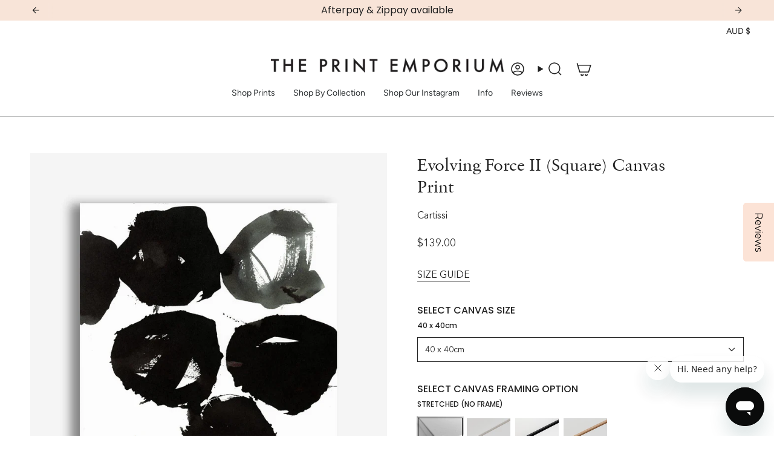

--- FILE ---
content_type: text/html; charset=utf-8
request_url: https://theprintemporium.com.au/products/evolving-force-ii-square-canvas-print?section_id=api-product-grid-item
body_size: 1901
content:
<div id="shopify-section-api-product-grid-item" class="shopify-section">

<div data-api-content>
<div class="grid-item product-item product-item--swatches product-item--centered product-item--outer-text  "
    id="product-item--api-product-grid-item-7833640730787"
    data-grid-item
    
  >
    <div class="product-item__image double__image 564" data-product-image>
      <a class="product-link is-not-relative MI-CLASE-JAMAK " href="/products/evolving-force-ii-square-canvas-print" aria-label="Evolving Force II (Square) Canvas Print" data-product-link="/products/evolving-force-ii-square-canvas-print"><div class="product-item__bg" data-product-image-default><figure class="image-wrapper image-wrapper--cover lazy-image lazy-image--backfill is-loading" style="--aspect-ratio: 1;" data-aos-disabled="true"><img src="//theprintemporium.com.au/cdn/shop/products/Shop-Evolving-Force-II-Square-Canvas-Print-a-painted-abstract-themed-framed-canvas-wall-art-print-from-The-Print-Emporium-artwork-collection-Buy-Australian-made-fine-art-painting-styl.jpg?crop=center&amp;height=1000&amp;v=1668286930&amp;width=1000" alt="Shop Evolving Force II (Square) Canvas Print a painted abstract themed framed canvas wall art print from The Print Emporium artwork collection - Buy Australian made fine art painting style stretched canvas prints for the home and your interior decor space, TPE-PC-WZ266-CA-40X40-NF" width="1000" height="1000" loading="eager" decoding="async" srcset="//theprintemporium.com.au/cdn/shop/products/Shop-Evolving-Force-II-Square-Canvas-Print-a-painted-abstract-themed-framed-canvas-wall-art-print-from-The-Print-Emporium-artwork-collection-Buy-Australian-made-fine-art-painting-styl.jpg?v=1668286930&amp;width=136 136w, //theprintemporium.com.au/cdn/shop/products/Shop-Evolving-Force-II-Square-Canvas-Print-a-painted-abstract-themed-framed-canvas-wall-art-print-from-The-Print-Emporium-artwork-collection-Buy-Australian-made-fine-art-painting-styl.jpg?v=1668286930&amp;width=160 160w, //theprintemporium.com.au/cdn/shop/products/Shop-Evolving-Force-II-Square-Canvas-Print-a-painted-abstract-themed-framed-canvas-wall-art-print-from-The-Print-Emporium-artwork-collection-Buy-Australian-made-fine-art-painting-styl.jpg?v=1668286930&amp;width=180 180w, //theprintemporium.com.au/cdn/shop/products/Shop-Evolving-Force-II-Square-Canvas-Print-a-painted-abstract-themed-framed-canvas-wall-art-print-from-The-Print-Emporium-artwork-collection-Buy-Australian-made-fine-art-painting-styl.jpg?v=1668286930&amp;width=220 220w, //theprintemporium.com.au/cdn/shop/products/Shop-Evolving-Force-II-Square-Canvas-Print-a-painted-abstract-themed-framed-canvas-wall-art-print-from-The-Print-Emporium-artwork-collection-Buy-Australian-made-fine-art-painting-styl.jpg?v=1668286930&amp;width=254 254w, //theprintemporium.com.au/cdn/shop/products/Shop-Evolving-Force-II-Square-Canvas-Print-a-painted-abstract-themed-framed-canvas-wall-art-print-from-The-Print-Emporium-artwork-collection-Buy-Australian-made-fine-art-painting-styl.jpg?v=1668286930&amp;width=284 284w, //theprintemporium.com.au/cdn/shop/products/Shop-Evolving-Force-II-Square-Canvas-Print-a-painted-abstract-themed-framed-canvas-wall-art-print-from-The-Print-Emporium-artwork-collection-Buy-Australian-made-fine-art-painting-styl.jpg?v=1668286930&amp;width=292 292w, //theprintemporium.com.au/cdn/shop/products/Shop-Evolving-Force-II-Square-Canvas-Print-a-painted-abstract-themed-framed-canvas-wall-art-print-from-The-Print-Emporium-artwork-collection-Buy-Australian-made-fine-art-painting-styl.jpg?v=1668286930&amp;width=320 320w, //theprintemporium.com.au/cdn/shop/products/Shop-Evolving-Force-II-Square-Canvas-Print-a-painted-abstract-themed-framed-canvas-wall-art-print-from-The-Print-Emporium-artwork-collection-Buy-Australian-made-fine-art-painting-styl.jpg?v=1668286930&amp;width=480 480w, //theprintemporium.com.au/cdn/shop/products/Shop-Evolving-Force-II-Square-Canvas-Print-a-painted-abstract-themed-framed-canvas-wall-art-print-from-The-Print-Emporium-artwork-collection-Buy-Australian-made-fine-art-painting-styl.jpg?v=1668286930&amp;width=528 528w, //theprintemporium.com.au/cdn/shop/products/Shop-Evolving-Force-II-Square-Canvas-Print-a-painted-abstract-themed-framed-canvas-wall-art-print-from-The-Print-Emporium-artwork-collection-Buy-Australian-made-fine-art-painting-styl.jpg?v=1668286930&amp;width=640 640w, //theprintemporium.com.au/cdn/shop/products/Shop-Evolving-Force-II-Square-Canvas-Print-a-painted-abstract-themed-framed-canvas-wall-art-print-from-The-Print-Emporium-artwork-collection-Buy-Australian-made-fine-art-painting-styl.jpg?v=1668286930&amp;width=720 720w, //theprintemporium.com.au/cdn/shop/products/Shop-Evolving-Force-II-Square-Canvas-Print-a-painted-abstract-themed-framed-canvas-wall-art-print-from-The-Print-Emporium-artwork-collection-Buy-Australian-made-fine-art-painting-styl.jpg?v=1668286930&amp;width=960 960w" sizes="500px" fetchpriority="high" class=" is-loading ">
</figure>

<div class="product-item__bg__inner" data-variant-title="40 x 40cm / STRETCHED (NO FRAME)"><figure class="image-wrapper image-wrapper--cover lazy-image lazy-image--backfill is-loading" style="--aspect-ratio: 1;"><img src="//theprintemporium.com.au/cdn/shop/products/[base64].jpg?crop=center&amp;height=1000&amp;v=1677432820&amp;width=1000" alt="Shop Evolving Force II (Square) Canvas Print a painted abstract themed framed canvas wall art print from The Print Emporium artwork collection - Buy Australian made fine art painting style stretched canvas prints for the home and your interior decor space, TPE-PC-WZ266-CA-40X40-NF" width="1000" height="1000" loading="lazy" decoding="async" srcset="//theprintemporium.com.au/cdn/shop/products/[base64].jpg?v=1677432820&amp;width=136 136w, //theprintemporium.com.au/cdn/shop/products/[base64].jpg?v=1677432820&amp;width=160 160w, //theprintemporium.com.au/cdn/shop/products/[base64].jpg?v=1677432820&amp;width=180 180w, //theprintemporium.com.au/cdn/shop/products/[base64].jpg?v=1677432820&amp;width=220 220w, //theprintemporium.com.au/cdn/shop/products/[base64].jpg?v=1677432820&amp;width=254 254w, //theprintemporium.com.au/cdn/shop/products/[base64].jpg?v=1677432820&amp;width=284 284w, //theprintemporium.com.au/cdn/shop/products/[base64].jpg?v=1677432820&amp;width=292 292w, //theprintemporium.com.au/cdn/shop/products/[base64].jpg?v=1677432820&amp;width=320 320w, //theprintemporium.com.au/cdn/shop/products/[base64].jpg?v=1677432820&amp;width=480 480w, //theprintemporium.com.au/cdn/shop/products/[base64].jpg?v=1677432820&amp;width=528 528w, //theprintemporium.com.au/cdn/shop/products/[base64].jpg?v=1677432820&amp;width=640 640w, //theprintemporium.com.au/cdn/shop/products/[base64].jpg?v=1677432820&amp;width=720 720w, //theprintemporium.com.au/cdn/shop/products/[base64].jpg?v=1677432820&amp;width=960 960w" sizes="500px" fetchpriority="low" class=" is-loading ">
</figure>
</div><div class="product-item__bg__inner" data-variant-title="40 x 40cm / WHITE FRAME"><figure class="image-wrapper image-wrapper--cover lazy-image lazy-image--backfill is-loading" style="--aspect-ratio: 1;"><img src="//theprintemporium.com.au/cdn/shop/products/[base64].jpg?crop=center&amp;height=1000&amp;v=1677432820&amp;width=1000" alt="Shop Evolving Force II (Square) Canvas Print a painted abstract themed framed canvas wall art print from The Print Emporium artwork collection - Buy Australian made fine art painting style stretched canvas prints for the home and your interior decor space, TPE-PC-WZ266-CA-40X40-NF" width="1000" height="1000" loading="lazy" decoding="async" srcset="//theprintemporium.com.au/cdn/shop/products/[base64].jpg?v=1677432820&amp;width=136 136w, //theprintemporium.com.au/cdn/shop/products/[base64].jpg?v=1677432820&amp;width=160 160w, //theprintemporium.com.au/cdn/shop/products/[base64].jpg?v=1677432820&amp;width=180 180w, //theprintemporium.com.au/cdn/shop/products/[base64].jpg?v=1677432820&amp;width=220 220w, //theprintemporium.com.au/cdn/shop/products/[base64].jpg?v=1677432820&amp;width=254 254w, //theprintemporium.com.au/cdn/shop/products/[base64].jpg?v=1677432820&amp;width=284 284w, //theprintemporium.com.au/cdn/shop/products/[base64].jpg?v=1677432820&amp;width=292 292w, //theprintemporium.com.au/cdn/shop/products/[base64].jpg?v=1677432820&amp;width=320 320w, //theprintemporium.com.au/cdn/shop/products/[base64].jpg?v=1677432820&amp;width=480 480w, //theprintemporium.com.au/cdn/shop/products/[base64].jpg?v=1677432820&amp;width=528 528w, //theprintemporium.com.au/cdn/shop/products/[base64].jpg?v=1677432820&amp;width=640 640w, //theprintemporium.com.au/cdn/shop/products/[base64].jpg?v=1677432820&amp;width=720 720w, //theprintemporium.com.au/cdn/shop/products/[base64].jpg?v=1677432820&amp;width=960 960w" sizes="500px" fetchpriority="low" class=" is-loading ">
</figure>
</div><div class="product-item__bg__inner" data-variant-title="40 x 40cm / BLACK FRAME"><figure class="image-wrapper image-wrapper--cover lazy-image lazy-image--backfill is-loading" style="--aspect-ratio: 1;"><img src="//theprintemporium.com.au/cdn/shop/products/[base64].jpg?crop=center&amp;height=1000&amp;v=1677432820&amp;width=1000" alt="Shop Evolving Force II (Square) Canvas Print a painted abstract themed framed canvas wall art print from The Print Emporium artwork collection - Buy Australian made fine art painting style stretched canvas prints for the home and your interior decor space, TPE-PC-WZ266-CA-40X40-NF" width="1000" height="1000" loading="lazy" decoding="async" srcset="//theprintemporium.com.au/cdn/shop/products/[base64].jpg?v=1677432820&amp;width=136 136w, //theprintemporium.com.au/cdn/shop/products/[base64].jpg?v=1677432820&amp;width=160 160w, //theprintemporium.com.au/cdn/shop/products/[base64].jpg?v=1677432820&amp;width=180 180w, //theprintemporium.com.au/cdn/shop/products/[base64].jpg?v=1677432820&amp;width=220 220w, //theprintemporium.com.au/cdn/shop/products/[base64].jpg?v=1677432820&amp;width=254 254w, //theprintemporium.com.au/cdn/shop/products/[base64].jpg?v=1677432820&amp;width=284 284w, //theprintemporium.com.au/cdn/shop/products/[base64].jpg?v=1677432820&amp;width=292 292w, //theprintemporium.com.au/cdn/shop/products/[base64].jpg?v=1677432820&amp;width=320 320w, //theprintemporium.com.au/cdn/shop/products/[base64].jpg?v=1677432820&amp;width=480 480w, //theprintemporium.com.au/cdn/shop/products/[base64].jpg?v=1677432820&amp;width=528 528w, //theprintemporium.com.au/cdn/shop/products/[base64].jpg?v=1677432820&amp;width=640 640w, //theprintemporium.com.au/cdn/shop/products/[base64].jpg?v=1677432820&amp;width=720 720w, //theprintemporium.com.au/cdn/shop/products/[base64].jpg?v=1677432820&amp;width=960 960w" sizes="500px" fetchpriority="low" class=" is-loading ">
</figure>
</div><div class="product-item__bg__inner" data-variant-title="40 x 40cm / GENUINE RAW OAK"><figure class="image-wrapper image-wrapper--cover lazy-image lazy-image--backfill is-loading" style="--aspect-ratio: 1;"><img src="//theprintemporium.com.au/cdn/shop/products/Shop-Evolving-Force-II-Square-Canvas-Print-a-painted-abstract-themed-framed-canvas-wall-art-print-from-The-Print-Emporium-artwork-collection-Buy-Australian-made-fine-art-painting-styl.jpg?crop=center&amp;height=1000&amp;v=1668286930&amp;width=1000" alt="Shop Evolving Force II (Square) Canvas Print a painted abstract themed framed canvas wall art print from The Print Emporium artwork collection - Buy Australian made fine art painting style stretched canvas prints for the home and your interior decor space, TPE-PC-WZ266-CA-40X40-NF" width="1000" height="1000" loading="lazy" decoding="async" srcset="//theprintemporium.com.au/cdn/shop/products/Shop-Evolving-Force-II-Square-Canvas-Print-a-painted-abstract-themed-framed-canvas-wall-art-print-from-The-Print-Emporium-artwork-collection-Buy-Australian-made-fine-art-painting-styl.jpg?v=1668286930&amp;width=136 136w, //theprintemporium.com.au/cdn/shop/products/Shop-Evolving-Force-II-Square-Canvas-Print-a-painted-abstract-themed-framed-canvas-wall-art-print-from-The-Print-Emporium-artwork-collection-Buy-Australian-made-fine-art-painting-styl.jpg?v=1668286930&amp;width=160 160w, //theprintemporium.com.au/cdn/shop/products/Shop-Evolving-Force-II-Square-Canvas-Print-a-painted-abstract-themed-framed-canvas-wall-art-print-from-The-Print-Emporium-artwork-collection-Buy-Australian-made-fine-art-painting-styl.jpg?v=1668286930&amp;width=180 180w, //theprintemporium.com.au/cdn/shop/products/Shop-Evolving-Force-II-Square-Canvas-Print-a-painted-abstract-themed-framed-canvas-wall-art-print-from-The-Print-Emporium-artwork-collection-Buy-Australian-made-fine-art-painting-styl.jpg?v=1668286930&amp;width=220 220w, //theprintemporium.com.au/cdn/shop/products/Shop-Evolving-Force-II-Square-Canvas-Print-a-painted-abstract-themed-framed-canvas-wall-art-print-from-The-Print-Emporium-artwork-collection-Buy-Australian-made-fine-art-painting-styl.jpg?v=1668286930&amp;width=254 254w, //theprintemporium.com.au/cdn/shop/products/Shop-Evolving-Force-II-Square-Canvas-Print-a-painted-abstract-themed-framed-canvas-wall-art-print-from-The-Print-Emporium-artwork-collection-Buy-Australian-made-fine-art-painting-styl.jpg?v=1668286930&amp;width=284 284w, //theprintemporium.com.au/cdn/shop/products/Shop-Evolving-Force-II-Square-Canvas-Print-a-painted-abstract-themed-framed-canvas-wall-art-print-from-The-Print-Emporium-artwork-collection-Buy-Australian-made-fine-art-painting-styl.jpg?v=1668286930&amp;width=292 292w, //theprintemporium.com.au/cdn/shop/products/Shop-Evolving-Force-II-Square-Canvas-Print-a-painted-abstract-themed-framed-canvas-wall-art-print-from-The-Print-Emporium-artwork-collection-Buy-Australian-made-fine-art-painting-styl.jpg?v=1668286930&amp;width=320 320w, //theprintemporium.com.au/cdn/shop/products/Shop-Evolving-Force-II-Square-Canvas-Print-a-painted-abstract-themed-framed-canvas-wall-art-print-from-The-Print-Emporium-artwork-collection-Buy-Australian-made-fine-art-painting-styl.jpg?v=1668286930&amp;width=480 480w, //theprintemporium.com.au/cdn/shop/products/Shop-Evolving-Force-II-Square-Canvas-Print-a-painted-abstract-themed-framed-canvas-wall-art-print-from-The-Print-Emporium-artwork-collection-Buy-Australian-made-fine-art-painting-styl.jpg?v=1668286930&amp;width=528 528w, //theprintemporium.com.au/cdn/shop/products/Shop-Evolving-Force-II-Square-Canvas-Print-a-painted-abstract-themed-framed-canvas-wall-art-print-from-The-Print-Emporium-artwork-collection-Buy-Australian-made-fine-art-painting-styl.jpg?v=1668286930&amp;width=640 640w, //theprintemporium.com.au/cdn/shop/products/Shop-Evolving-Force-II-Square-Canvas-Print-a-painted-abstract-themed-framed-canvas-wall-art-print-from-The-Print-Emporium-artwork-collection-Buy-Australian-made-fine-art-painting-styl.jpg?v=1668286930&amp;width=720 720w, //theprintemporium.com.au/cdn/shop/products/Shop-Evolving-Force-II-Square-Canvas-Print-a-painted-abstract-themed-framed-canvas-wall-art-print-from-The-Print-Emporium-artwork-collection-Buy-Australian-made-fine-art-painting-styl.jpg?v=1668286930&amp;width=960 960w" sizes="500px" fetchpriority="low" class=" is-loading ">
</figure>
</div></div><hover-images class="product-item__bg__under">
              <div class="product-item__bg__slider" data-hover-slider><div class="product-item__bg__slide"
                    
                    data-hover-slide-touch
                  ><figure class="image-wrapper image-wrapper--cover lazy-image lazy-image--backfill is-loading" style="--aspect-ratio: 1;"><img src="//theprintemporium.com.au/cdn/shop/products/Shop-Evolving-Force-II-Square-Canvas-Print-a-painted-abstract-themed-framed-canvas-wall-art-print-from-The-Print-Emporium-artwork-collection-Buy-Australian-made-fine-art-painting-styl.jpg?crop=center&amp;height=1000&amp;v=1668286930&amp;width=1000" alt="Shop Evolving Force II (Square) Canvas Print a painted abstract themed framed canvas wall art print from The Print Emporium artwork collection - Buy Australian made fine art painting style stretched canvas prints for the home and your interior decor space, TPE-PC-WZ266-CA-40X40-NF" width="1000" height="1000" loading="lazy" decoding="async" srcset="//theprintemporium.com.au/cdn/shop/products/Shop-Evolving-Force-II-Square-Canvas-Print-a-painted-abstract-themed-framed-canvas-wall-art-print-from-The-Print-Emporium-artwork-collection-Buy-Australian-made-fine-art-painting-styl.jpg?v=1668286930&amp;width=136 136w, //theprintemporium.com.au/cdn/shop/products/Shop-Evolving-Force-II-Square-Canvas-Print-a-painted-abstract-themed-framed-canvas-wall-art-print-from-The-Print-Emporium-artwork-collection-Buy-Australian-made-fine-art-painting-styl.jpg?v=1668286930&amp;width=160 160w, //theprintemporium.com.au/cdn/shop/products/Shop-Evolving-Force-II-Square-Canvas-Print-a-painted-abstract-themed-framed-canvas-wall-art-print-from-The-Print-Emporium-artwork-collection-Buy-Australian-made-fine-art-painting-styl.jpg?v=1668286930&amp;width=180 180w, //theprintemporium.com.au/cdn/shop/products/Shop-Evolving-Force-II-Square-Canvas-Print-a-painted-abstract-themed-framed-canvas-wall-art-print-from-The-Print-Emporium-artwork-collection-Buy-Australian-made-fine-art-painting-styl.jpg?v=1668286930&amp;width=220 220w, //theprintemporium.com.au/cdn/shop/products/Shop-Evolving-Force-II-Square-Canvas-Print-a-painted-abstract-themed-framed-canvas-wall-art-print-from-The-Print-Emporium-artwork-collection-Buy-Australian-made-fine-art-painting-styl.jpg?v=1668286930&amp;width=254 254w, //theprintemporium.com.au/cdn/shop/products/Shop-Evolving-Force-II-Square-Canvas-Print-a-painted-abstract-themed-framed-canvas-wall-art-print-from-The-Print-Emporium-artwork-collection-Buy-Australian-made-fine-art-painting-styl.jpg?v=1668286930&amp;width=284 284w, //theprintemporium.com.au/cdn/shop/products/Shop-Evolving-Force-II-Square-Canvas-Print-a-painted-abstract-themed-framed-canvas-wall-art-print-from-The-Print-Emporium-artwork-collection-Buy-Australian-made-fine-art-painting-styl.jpg?v=1668286930&amp;width=292 292w, //theprintemporium.com.au/cdn/shop/products/Shop-Evolving-Force-II-Square-Canvas-Print-a-painted-abstract-themed-framed-canvas-wall-art-print-from-The-Print-Emporium-artwork-collection-Buy-Australian-made-fine-art-painting-styl.jpg?v=1668286930&amp;width=320 320w, //theprintemporium.com.au/cdn/shop/products/Shop-Evolving-Force-II-Square-Canvas-Print-a-painted-abstract-themed-framed-canvas-wall-art-print-from-The-Print-Emporium-artwork-collection-Buy-Australian-made-fine-art-painting-styl.jpg?v=1668286930&amp;width=480 480w, //theprintemporium.com.au/cdn/shop/products/Shop-Evolving-Force-II-Square-Canvas-Print-a-painted-abstract-themed-framed-canvas-wall-art-print-from-The-Print-Emporium-artwork-collection-Buy-Australian-made-fine-art-painting-styl.jpg?v=1668286930&amp;width=528 528w, //theprintemporium.com.au/cdn/shop/products/Shop-Evolving-Force-II-Square-Canvas-Print-a-painted-abstract-themed-framed-canvas-wall-art-print-from-The-Print-Emporium-artwork-collection-Buy-Australian-made-fine-art-painting-styl.jpg?v=1668286930&amp;width=640 640w, //theprintemporium.com.au/cdn/shop/products/Shop-Evolving-Force-II-Square-Canvas-Print-a-painted-abstract-themed-framed-canvas-wall-art-print-from-The-Print-Emporium-artwork-collection-Buy-Australian-made-fine-art-painting-styl.jpg?v=1668286930&amp;width=720 720w, //theprintemporium.com.au/cdn/shop/products/Shop-Evolving-Force-II-Square-Canvas-Print-a-painted-abstract-themed-framed-canvas-wall-art-print-from-The-Print-Emporium-artwork-collection-Buy-Australian-made-fine-art-painting-styl.jpg?v=1668286930&amp;width=960 960w" sizes="500px" fetchpriority="low" class=" is-loading ">
</figure>
</div><div class="product-item__bg__slide"
                    
                      data-hover-slide
                    
                    data-hover-slide-touch
                  ><figure class="image-wrapper image-wrapper--cover lazy-image lazy-image--backfill is-loading" style="--aspect-ratio: 1;"><img src="//theprintemporium.com.au/cdn/shop/products/Evolving-Force-II-_-III-Abstract-Canvas-Wall-Art-Prints-by-The-Print-Emporium-Australia.jpg?crop=center&amp;height=1000&amp;v=1677432820&amp;width=1000" alt="" width="1000" height="1000" loading="lazy" decoding="async" srcset="//theprintemporium.com.au/cdn/shop/products/Evolving-Force-II-_-III-Abstract-Canvas-Wall-Art-Prints-by-The-Print-Emporium-Australia.jpg?v=1677432820&amp;width=136 136w, //theprintemporium.com.au/cdn/shop/products/Evolving-Force-II-_-III-Abstract-Canvas-Wall-Art-Prints-by-The-Print-Emporium-Australia.jpg?v=1677432820&amp;width=160 160w, //theprintemporium.com.au/cdn/shop/products/Evolving-Force-II-_-III-Abstract-Canvas-Wall-Art-Prints-by-The-Print-Emporium-Australia.jpg?v=1677432820&amp;width=180 180w, //theprintemporium.com.au/cdn/shop/products/Evolving-Force-II-_-III-Abstract-Canvas-Wall-Art-Prints-by-The-Print-Emporium-Australia.jpg?v=1677432820&amp;width=220 220w, //theprintemporium.com.au/cdn/shop/products/Evolving-Force-II-_-III-Abstract-Canvas-Wall-Art-Prints-by-The-Print-Emporium-Australia.jpg?v=1677432820&amp;width=254 254w, //theprintemporium.com.au/cdn/shop/products/Evolving-Force-II-_-III-Abstract-Canvas-Wall-Art-Prints-by-The-Print-Emporium-Australia.jpg?v=1677432820&amp;width=284 284w, //theprintemporium.com.au/cdn/shop/products/Evolving-Force-II-_-III-Abstract-Canvas-Wall-Art-Prints-by-The-Print-Emporium-Australia.jpg?v=1677432820&amp;width=292 292w, //theprintemporium.com.au/cdn/shop/products/Evolving-Force-II-_-III-Abstract-Canvas-Wall-Art-Prints-by-The-Print-Emporium-Australia.jpg?v=1677432820&amp;width=320 320w, //theprintemporium.com.au/cdn/shop/products/Evolving-Force-II-_-III-Abstract-Canvas-Wall-Art-Prints-by-The-Print-Emporium-Australia.jpg?v=1677432820&amp;width=480 480w, //theprintemporium.com.au/cdn/shop/products/Evolving-Force-II-_-III-Abstract-Canvas-Wall-Art-Prints-by-The-Print-Emporium-Australia.jpg?v=1677432820&amp;width=528 528w, //theprintemporium.com.au/cdn/shop/products/Evolving-Force-II-_-III-Abstract-Canvas-Wall-Art-Prints-by-The-Print-Emporium-Australia.jpg?v=1677432820&amp;width=640 640w, //theprintemporium.com.au/cdn/shop/products/Evolving-Force-II-_-III-Abstract-Canvas-Wall-Art-Prints-by-The-Print-Emporium-Australia.jpg?v=1677432820&amp;width=720 720w, //theprintemporium.com.au/cdn/shop/products/Evolving-Force-II-_-III-Abstract-Canvas-Wall-Art-Prints-by-The-Print-Emporium-Australia.jpg?v=1677432820&amp;width=960 960w" sizes="500px" fetchpriority="low" class=" is-loading ">
</figure>
</div></div>
            </hover-images></a>

      
    </div>

    <div class="product-information"
      style="--swatch-size: var(--swatch-size-filters);"
      data-product-information>
      <div class="product-item__info body-medium">
        <a class="product-link" href="/products/evolving-force-ii-square-canvas-print" data-product-link="/products/evolving-force-ii-square-canvas-print">
          <p class="product-item__title">Evolving Force II (Square) Canvas Print</p>

          <div class="product-item__price__holder"><div class="product-item__price" data-product-price>
<span class="price">
  
    <span class="new-price">
      
        <small>From</small>
      
$139
</span>
    
  
</span>
</div>
          </div>
        </a><div class="product-item__swatches__holder product-item__swatches__holder--square product-item__swatches__holder--text-slider">
            




<form class="radio__fieldset radio__fieldset--swatches radio__fieldset--pgi" data-grid-swatch-form data-fieldset>
          <grid-swatch class="selector-wrapper__scrollbar" data-scrollbar data-swatch-handle="evolving-force-ii-square-canvas-print" data-swatch-label=" SELECT CANVAS FRAMING OPTION" data-swatch-values="STRETCHED (NO FRAME):stretched-no-frame,WHITE FRAME:white-frame,BLACK FRAME:black-frame,GENUINE RAW OAK:genuine-raw-oak"></grid-swatch><div class="selector-wrapper__actions">
              <button type="button" class="radio__fieldset__arrow radio__fieldset__arrow--prev is-hidden" data-scrollbar-arrow-prev><svg aria-hidden="true" focusable="false" role="presentation" class="icon icon-nav-arrow-left" viewBox="0 0 24 24"><path d="m15 6-6 6 6 6" stroke="#000" stroke-linecap="round" stroke-linejoin="round"/></svg><span class="visually-hidden">See All</span>
              </button>
              <button type="button" class="radio__fieldset__arrow radio__fieldset__arrow--next is-hidden" data-scrollbar-arrow-next>
                <svg aria-hidden="true" focusable="false" role="presentation" class="icon icon-nav-arrow-right" viewBox="0 0 24 24"><path d="m9 6 6 6-6 6" stroke="#000" stroke-width="1" stroke-linecap="round" stroke-linejoin="round"/></svg>
                <span class="visually-hidden">See All</span>
              </button>
            </div></form>

            <span class="product-item__swatches__count">
              <span data-swatch-count>&nbsp;</span>
            </span>
          </div></div>
    </div>
  </div></div></div>

--- FILE ---
content_type: text/plain; charset=utf-8
request_url: https://ipinfo.io/ip
body_size: -131
content:
3.150.134.53

--- FILE ---
content_type: text/javascript; charset=utf-8
request_url: https://theprintemporium.com.au/products/evolving-force-ii-square-canvas-print.js
body_size: 3476
content:
{"id":7833640730787,"title":"Evolving Force II (Square) Canvas Print","handle":"evolving-force-ii-square-canvas-print","description":"\u003cdiv style=\"text-align: left;\" class=\"ProductDescriptionContainer prodAccordionContent\"\u003e\n\u003cp\u003e\u003cspan\u003eShop Evolving Force II (Square) Canvas Wall Art Print by cartissi and update your wall decor at home easily with this monochrome black and white abstract artwork from our hand painted print collection. \u003c\/span\u003e\u003c\/p\u003e\n\u003cp\u003e\u003cspan\u003eThis square canvas print is available as a reproduction printed stretched and ready-to-hang canvas artwork. \u003c\/span\u003e\u003c\/p\u003e\n\u003cul\u003e\n\u003cli\u003eProudly made to order in Australia\u003c\/li\u003e\n\u003cli\u003eMany size options available\u003c\/li\u003e\n\u003cli\u003e\n\u003cmeta charset=\"utf-8\"\u003eDigitally printed matte canvas fabric stretched to a FSC certified \u003cmeta charset=\"utf-8\"\u003esustainably sourced timber support frame\u003c\/li\u003e\n\u003cli\u003eArrives ready to hang with wire on the back\u003c\/li\u003e\n\u003cli\u003eFor a deluxe finish, shadow box floating frame options are available in three colours (white, black, genuine raw oak timber) to suit any room interior decor style\u003c\/li\u003e\n\u003cli\u003eAll canvas edges have mirrored artwork, for a full wrap around effect of the design\u003c\/li\u003e\n\u003c\/ul\u003e\n\u003cp\u003e\u003cspan style=\"color: #1e1e1d;\"\u003eRead more about our product information and commonly asked questions below, and please get in touch with our friendly customer care team if you have any questions.\u003c\/span\u003e\u003c\/p\u003e\n\u003cp\u003e\u003cmeta charset=\"utf-8\"\u003e\u003cspan\u003eFor our international customers who live outside of Australia, we can ship rolled canvas prints (un-stretched or framed) in a mailer tube, upon request. Please reach out to us on email if you would like to hear more information.\u003c\/span\u003e\u003c\/p\u003e\n\n\u003c\/div\u003e","published_at":"2022-09-08T02:04:56+10:00","created_at":"2022-09-02T01:28:38+10:00","vendor":"The Print Emporium","type":"PREMIUM CANVAS WALL ART PRINT","tags":["Abstract","All Prints","Black","Canvas Print","Geometric","Modern","Monochrome","Square","View All"],"price":13900,"price_min":13900,"price_max":94900,"available":true,"price_varies":true,"compare_at_price":null,"compare_at_price_min":0,"compare_at_price_max":0,"compare_at_price_varies":false,"variants":[{"id":42859996217507,"title":"40 x 40cm \/ STRETCHED (NO FRAME)","option1":"40 x 40cm","option2":"STRETCHED (NO FRAME)","option3":null,"sku":"TPE-PC-WZ266-CA-40X40-NF","requires_shipping":true,"taxable":true,"featured_image":{"id":36090151076003,"product_id":7833640730787,"position":9,"created_at":"2022-11-13T08:02:39+11:00","updated_at":"2023-02-27T04:33:40+11:00","alt":"Shop Evolving Force II (Square) Canvas Print a painted abstract themed framed canvas wall art print from The Print Emporium artwork collection - Buy Australian made fine art painting style stretched canvas prints for the home and your interior decor space, TPE-PC-WZ266-CA-40X40-NF","width":1000,"height":1000,"src":"https:\/\/cdn.shopify.com\/s\/files\/1\/1244\/6908\/products\/[base64].jpg?v=1677432820","variant_ids":[42859996217507,42859996348579,42859996479651,42859996610723,42859996741795,42859996872867,42859997069475,42859997331619]},"available":true,"name":"Evolving Force II (Square) Canvas Print - 40 x 40cm \/ STRETCHED (NO FRAME)","public_title":"40 x 40cm \/ STRETCHED (NO FRAME)","options":["40 x 40cm","STRETCHED (NO FRAME)"],"price":13900,"weight":1400,"compare_at_price":null,"inventory_quantity":30,"inventory_management":"shopify","inventory_policy":"deny","barcode":null,"featured_media":{"alt":"Shop Evolving Force II (Square) Canvas Print a painted abstract themed framed canvas wall art print from The Print Emporium artwork collection - Buy Australian made fine art painting style stretched canvas prints for the home and your interior decor space, TPE-PC-WZ266-CA-40X40-NF","id":28504350228643,"position":9,"preview_image":{"aspect_ratio":1.0,"height":1000,"width":1000,"src":"https:\/\/cdn.shopify.com\/s\/files\/1\/1244\/6908\/products\/[base64].jpg?v=1677432820"}},"requires_selling_plan":false,"selling_plan_allocations":[]},{"id":42859996250275,"title":"40 x 40cm \/ WHITE FRAME","option1":"40 x 40cm","option2":"WHITE FRAME","option3":null,"sku":"TPE-PC-WZ266-CA-40X40-WHITE","requires_shipping":true,"taxable":true,"featured_image":{"id":36090150158499,"product_id":7833640730787,"position":7,"created_at":"2022-11-13T08:02:30+11:00","updated_at":"2023-02-27T04:33:40+11:00","alt":"Shop Evolving Force II (Square) Canvas Print a painted abstract themed framed canvas wall art print from The Print Emporium artwork collection - Buy Australian made fine art painting style stretched canvas prints for the home and your interior decor space, TPE-PC-WZ266-CA-40X40-NF","width":1000,"height":1000,"src":"https:\/\/cdn.shopify.com\/s\/files\/1\/1244\/6908\/products\/[base64].jpg?v=1677432820","variant_ids":[42859996250275,42859996381347,42859996512419,42859996643491,42859996774563,42859996905635,42859997135011,42859997397155]},"available":true,"name":"Evolving Force II (Square) Canvas Print - 40 x 40cm \/ WHITE FRAME","public_title":"40 x 40cm \/ WHITE FRAME","options":["40 x 40cm","WHITE FRAME"],"price":19900,"weight":2210,"compare_at_price":null,"inventory_quantity":30,"inventory_management":"shopify","inventory_policy":"deny","barcode":null,"featured_media":{"alt":"Shop Evolving Force II (Square) Canvas Print a painted abstract themed framed canvas wall art print from The Print Emporium artwork collection - Buy Australian made fine art painting style stretched canvas prints for the home and your interior decor space, TPE-PC-WZ266-CA-40X40-NF","id":28504349311139,"position":7,"preview_image":{"aspect_ratio":1.0,"height":1000,"width":1000,"src":"https:\/\/cdn.shopify.com\/s\/files\/1\/1244\/6908\/products\/[base64].jpg?v=1677432820"}},"requires_selling_plan":false,"selling_plan_allocations":[]},{"id":42859996283043,"title":"40 x 40cm \/ BLACK FRAME","option1":"40 x 40cm","option2":"BLACK FRAME","option3":null,"sku":"TPE-PC-WZ266-CA-40X40-BLACK","requires_shipping":true,"taxable":true,"featured_image":{"id":36090150256803,"product_id":7833640730787,"position":8,"created_at":"2022-11-13T08:02:34+11:00","updated_at":"2023-02-27T04:33:40+11:00","alt":"Shop Evolving Force II (Square) Canvas Print a painted abstract themed framed canvas wall art print from The Print Emporium artwork collection - Buy Australian made fine art painting style stretched canvas prints for the home and your interior decor space, TPE-PC-WZ266-CA-40X40-NF","width":1000,"height":1000,"src":"https:\/\/cdn.shopify.com\/s\/files\/1\/1244\/6908\/products\/[base64].jpg?v=1677432820","variant_ids":[42859996283043,42859996414115,42859996545187,42859996676259,42859996807331,42859996938403,42859997200547,42859997462691]},"available":true,"name":"Evolving Force II (Square) Canvas Print - 40 x 40cm \/ BLACK FRAME","public_title":"40 x 40cm \/ BLACK FRAME","options":["40 x 40cm","BLACK FRAME"],"price":19900,"weight":2210,"compare_at_price":null,"inventory_quantity":30,"inventory_management":"shopify","inventory_policy":"deny","barcode":null,"featured_media":{"alt":"Shop Evolving Force II (Square) Canvas Print a painted abstract themed framed canvas wall art print from The Print Emporium artwork collection - Buy Australian made fine art painting style stretched canvas prints for the home and your interior decor space, TPE-PC-WZ266-CA-40X40-NF","id":28504349409443,"position":8,"preview_image":{"aspect_ratio":1.0,"height":1000,"width":1000,"src":"https:\/\/cdn.shopify.com\/s\/files\/1\/1244\/6908\/products\/[base64].jpg?v=1677432820"}},"requires_selling_plan":false,"selling_plan_allocations":[]},{"id":42859996315811,"title":"40 x 40cm \/ GENUINE RAW OAK","option1":"40 x 40cm","option2":"GENUINE RAW OAK","option3":null,"sku":"TPE-PC-WZ266-CA-40X40-OAK","requires_shipping":true,"taxable":true,"featured_image":{"id":36090147111075,"product_id":7833640730787,"position":1,"created_at":"2022-11-13T08:02:10+11:00","updated_at":"2022-11-13T08:02:10+11:00","alt":"Shop Evolving Force II (Square) Canvas Print a painted abstract themed framed canvas wall art print from The Print Emporium artwork collection - Buy Australian made fine art painting style stretched canvas prints for the home and your interior decor space, TPE-PC-WZ266-CA-40X40-NF","width":1000,"height":1000,"src":"https:\/\/cdn.shopify.com\/s\/files\/1\/1244\/6908\/products\/Shop-Evolving-Force-II-Square-Canvas-Print-a-painted-abstract-themed-framed-canvas-wall-art-print-from-The-Print-Emporium-artwork-collection-Buy-Australian-made-fine-art-painting-styl.jpg?v=1668286930","variant_ids":[42859996315811,42859996446883,42859996577955,42859996709027,42859996840099,42859997003939,42859997266083,42859997560995]},"available":true,"name":"Evolving Force II (Square) Canvas Print - 40 x 40cm \/ GENUINE RAW OAK","public_title":"40 x 40cm \/ GENUINE RAW OAK","options":["40 x 40cm","GENUINE RAW OAK"],"price":21900,"weight":2210,"compare_at_price":null,"inventory_quantity":30,"inventory_management":"shopify","inventory_policy":"deny","barcode":null,"featured_media":{"alt":"Shop Evolving Force II (Square) Canvas Print a painted abstract themed framed canvas wall art print from The Print Emporium artwork collection - Buy Australian made fine art painting style stretched canvas prints for the home and your interior decor space, TPE-PC-WZ266-CA-40X40-NF","id":28504346296483,"position":1,"preview_image":{"aspect_ratio":1.0,"height":1000,"width":1000,"src":"https:\/\/cdn.shopify.com\/s\/files\/1\/1244\/6908\/products\/Shop-Evolving-Force-II-Square-Canvas-Print-a-painted-abstract-themed-framed-canvas-wall-art-print-from-The-Print-Emporium-artwork-collection-Buy-Australian-made-fine-art-painting-styl.jpg?v=1668286930"}},"requires_selling_plan":false,"selling_plan_allocations":[]},{"id":42859996348579,"title":"50 x 50cm \/ STRETCHED (NO FRAME)","option1":"50 x 50cm","option2":"STRETCHED (NO FRAME)","option3":null,"sku":"TPE-PC-WZ266-CA-50X50-NF","requires_shipping":true,"taxable":true,"featured_image":{"id":36090151076003,"product_id":7833640730787,"position":9,"created_at":"2022-11-13T08:02:39+11:00","updated_at":"2023-02-27T04:33:40+11:00","alt":"Shop Evolving Force II (Square) Canvas Print a painted abstract themed framed canvas wall art print from The Print Emporium artwork collection - Buy Australian made fine art painting style stretched canvas prints for the home and your interior decor space, TPE-PC-WZ266-CA-40X40-NF","width":1000,"height":1000,"src":"https:\/\/cdn.shopify.com\/s\/files\/1\/1244\/6908\/products\/[base64].jpg?v=1677432820","variant_ids":[42859996217507,42859996348579,42859996479651,42859996610723,42859996741795,42859996872867,42859997069475,42859997331619]},"available":true,"name":"Evolving Force II (Square) Canvas Print - 50 x 50cm \/ STRETCHED (NO FRAME)","public_title":"50 x 50cm \/ STRETCHED (NO FRAME)","options":["50 x 50cm","STRETCHED (NO FRAME)"],"price":17900,"weight":2190,"compare_at_price":null,"inventory_quantity":30,"inventory_management":"shopify","inventory_policy":"deny","barcode":null,"featured_media":{"alt":"Shop Evolving Force II (Square) Canvas Print a painted abstract themed framed canvas wall art print from The Print Emporium artwork collection - Buy Australian made fine art painting style stretched canvas prints for the home and your interior decor space, TPE-PC-WZ266-CA-40X40-NF","id":28504350228643,"position":9,"preview_image":{"aspect_ratio":1.0,"height":1000,"width":1000,"src":"https:\/\/cdn.shopify.com\/s\/files\/1\/1244\/6908\/products\/[base64].jpg?v=1677432820"}},"requires_selling_plan":false,"selling_plan_allocations":[]},{"id":42859996381347,"title":"50 x 50cm \/ WHITE FRAME","option1":"50 x 50cm","option2":"WHITE FRAME","option3":null,"sku":"TPE-PC-WZ266-CA-50X50-WHITE","requires_shipping":true,"taxable":true,"featured_image":{"id":36090150158499,"product_id":7833640730787,"position":7,"created_at":"2022-11-13T08:02:30+11:00","updated_at":"2023-02-27T04:33:40+11:00","alt":"Shop Evolving Force II (Square) Canvas Print a painted abstract themed framed canvas wall art print from The Print Emporium artwork collection - Buy Australian made fine art painting style stretched canvas prints for the home and your interior decor space, TPE-PC-WZ266-CA-40X40-NF","width":1000,"height":1000,"src":"https:\/\/cdn.shopify.com\/s\/files\/1\/1244\/6908\/products\/[base64].jpg?v=1677432820","variant_ids":[42859996250275,42859996381347,42859996512419,42859996643491,42859996774563,42859996905635,42859997135011,42859997397155]},"available":true,"name":"Evolving Force II (Square) Canvas Print - 50 x 50cm \/ WHITE FRAME","public_title":"50 x 50cm \/ WHITE FRAME","options":["50 x 50cm","WHITE FRAME"],"price":26900,"weight":3380,"compare_at_price":null,"inventory_quantity":30,"inventory_management":"shopify","inventory_policy":"deny","barcode":null,"featured_media":{"alt":"Shop Evolving Force II (Square) Canvas Print a painted abstract themed framed canvas wall art print from The Print Emporium artwork collection - Buy Australian made fine art painting style stretched canvas prints for the home and your interior decor space, TPE-PC-WZ266-CA-40X40-NF","id":28504349311139,"position":7,"preview_image":{"aspect_ratio":1.0,"height":1000,"width":1000,"src":"https:\/\/cdn.shopify.com\/s\/files\/1\/1244\/6908\/products\/[base64].jpg?v=1677432820"}},"requires_selling_plan":false,"selling_plan_allocations":[]},{"id":42859996414115,"title":"50 x 50cm \/ BLACK FRAME","option1":"50 x 50cm","option2":"BLACK FRAME","option3":null,"sku":"TPE-PC-WZ266-CA-50X50-BLACK","requires_shipping":true,"taxable":true,"featured_image":{"id":36090150256803,"product_id":7833640730787,"position":8,"created_at":"2022-11-13T08:02:34+11:00","updated_at":"2023-02-27T04:33:40+11:00","alt":"Shop Evolving Force II (Square) Canvas Print a painted abstract themed framed canvas wall art print from The Print Emporium artwork collection - Buy Australian made fine art painting style stretched canvas prints for the home and your interior decor space, TPE-PC-WZ266-CA-40X40-NF","width":1000,"height":1000,"src":"https:\/\/cdn.shopify.com\/s\/files\/1\/1244\/6908\/products\/[base64].jpg?v=1677432820","variant_ids":[42859996283043,42859996414115,42859996545187,42859996676259,42859996807331,42859996938403,42859997200547,42859997462691]},"available":true,"name":"Evolving Force II (Square) Canvas Print - 50 x 50cm \/ BLACK FRAME","public_title":"50 x 50cm \/ BLACK FRAME","options":["50 x 50cm","BLACK FRAME"],"price":26900,"weight":3380,"compare_at_price":null,"inventory_quantity":30,"inventory_management":"shopify","inventory_policy":"deny","barcode":null,"featured_media":{"alt":"Shop Evolving Force II (Square) Canvas Print a painted abstract themed framed canvas wall art print from The Print Emporium artwork collection - Buy Australian made fine art painting style stretched canvas prints for the home and your interior decor space, TPE-PC-WZ266-CA-40X40-NF","id":28504349409443,"position":8,"preview_image":{"aspect_ratio":1.0,"height":1000,"width":1000,"src":"https:\/\/cdn.shopify.com\/s\/files\/1\/1244\/6908\/products\/[base64].jpg?v=1677432820"}},"requires_selling_plan":false,"selling_plan_allocations":[]},{"id":42859996446883,"title":"50 x 50cm \/ GENUINE RAW OAK","option1":"50 x 50cm","option2":"GENUINE RAW OAK","option3":null,"sku":"TPE-PC-WZ266-CA-50X50-OAK","requires_shipping":true,"taxable":true,"featured_image":{"id":36090147111075,"product_id":7833640730787,"position":1,"created_at":"2022-11-13T08:02:10+11:00","updated_at":"2022-11-13T08:02:10+11:00","alt":"Shop Evolving Force II (Square) Canvas Print a painted abstract themed framed canvas wall art print from The Print Emporium artwork collection - Buy Australian made fine art painting style stretched canvas prints for the home and your interior decor space, TPE-PC-WZ266-CA-40X40-NF","width":1000,"height":1000,"src":"https:\/\/cdn.shopify.com\/s\/files\/1\/1244\/6908\/products\/Shop-Evolving-Force-II-Square-Canvas-Print-a-painted-abstract-themed-framed-canvas-wall-art-print-from-The-Print-Emporium-artwork-collection-Buy-Australian-made-fine-art-painting-styl.jpg?v=1668286930","variant_ids":[42859996315811,42859996446883,42859996577955,42859996709027,42859996840099,42859997003939,42859997266083,42859997560995]},"available":true,"name":"Evolving Force II (Square) Canvas Print - 50 x 50cm \/ GENUINE RAW OAK","public_title":"50 x 50cm \/ GENUINE RAW OAK","options":["50 x 50cm","GENUINE RAW OAK"],"price":28900,"weight":3380,"compare_at_price":null,"inventory_quantity":30,"inventory_management":"shopify","inventory_policy":"deny","barcode":null,"featured_media":{"alt":"Shop Evolving Force II (Square) Canvas Print a painted abstract themed framed canvas wall art print from The Print Emporium artwork collection - Buy Australian made fine art painting style stretched canvas prints for the home and your interior decor space, TPE-PC-WZ266-CA-40X40-NF","id":28504346296483,"position":1,"preview_image":{"aspect_ratio":1.0,"height":1000,"width":1000,"src":"https:\/\/cdn.shopify.com\/s\/files\/1\/1244\/6908\/products\/Shop-Evolving-Force-II-Square-Canvas-Print-a-painted-abstract-themed-framed-canvas-wall-art-print-from-The-Print-Emporium-artwork-collection-Buy-Australian-made-fine-art-painting-styl.jpg?v=1668286930"}},"requires_selling_plan":false,"selling_plan_allocations":[]},{"id":42859996479651,"title":"60 x 60cm \/ STRETCHED (NO FRAME)","option1":"60 x 60cm","option2":"STRETCHED (NO FRAME)","option3":null,"sku":"TPE-PC-WZ266-CA-60X60-NF","requires_shipping":true,"taxable":true,"featured_image":{"id":36090151076003,"product_id":7833640730787,"position":9,"created_at":"2022-11-13T08:02:39+11:00","updated_at":"2023-02-27T04:33:40+11:00","alt":"Shop Evolving Force II (Square) Canvas Print a painted abstract themed framed canvas wall art print from The Print Emporium artwork collection - Buy Australian made fine art painting style stretched canvas prints for the home and your interior decor space, TPE-PC-WZ266-CA-40X40-NF","width":1000,"height":1000,"src":"https:\/\/cdn.shopify.com\/s\/files\/1\/1244\/6908\/products\/[base64].jpg?v=1677432820","variant_ids":[42859996217507,42859996348579,42859996479651,42859996610723,42859996741795,42859996872867,42859997069475,42859997331619]},"available":true,"name":"Evolving Force II (Square) Canvas Print - 60 x 60cm \/ STRETCHED (NO FRAME)","public_title":"60 x 60cm \/ STRETCHED (NO FRAME)","options":["60 x 60cm","STRETCHED (NO FRAME)"],"price":19900,"weight":3150,"compare_at_price":null,"inventory_quantity":30,"inventory_management":"shopify","inventory_policy":"deny","barcode":null,"featured_media":{"alt":"Shop Evolving Force II (Square) Canvas Print a painted abstract themed framed canvas wall art print from The Print Emporium artwork collection - Buy Australian made fine art painting style stretched canvas prints for the home and your interior decor space, TPE-PC-WZ266-CA-40X40-NF","id":28504350228643,"position":9,"preview_image":{"aspect_ratio":1.0,"height":1000,"width":1000,"src":"https:\/\/cdn.shopify.com\/s\/files\/1\/1244\/6908\/products\/[base64].jpg?v=1677432820"}},"requires_selling_plan":false,"selling_plan_allocations":[]},{"id":42859996512419,"title":"60 x 60cm \/ WHITE FRAME","option1":"60 x 60cm","option2":"WHITE FRAME","option3":null,"sku":"TPE-PC-WZ266-CA-60X60-WHITE","requires_shipping":true,"taxable":true,"featured_image":{"id":36090150158499,"product_id":7833640730787,"position":7,"created_at":"2022-11-13T08:02:30+11:00","updated_at":"2023-02-27T04:33:40+11:00","alt":"Shop Evolving Force II (Square) Canvas Print a painted abstract themed framed canvas wall art print from The Print Emporium artwork collection - Buy Australian made fine art painting style stretched canvas prints for the home and your interior decor space, TPE-PC-WZ266-CA-40X40-NF","width":1000,"height":1000,"src":"https:\/\/cdn.shopify.com\/s\/files\/1\/1244\/6908\/products\/[base64].jpg?v=1677432820","variant_ids":[42859996250275,42859996381347,42859996512419,42859996643491,42859996774563,42859996905635,42859997135011,42859997397155]},"available":true,"name":"Evolving Force II (Square) Canvas Print - 60 x 60cm \/ WHITE FRAME","public_title":"60 x 60cm \/ WHITE FRAME","options":["60 x 60cm","WHITE FRAME"],"price":29900,"weight":4810,"compare_at_price":null,"inventory_quantity":30,"inventory_management":"shopify","inventory_policy":"deny","barcode":null,"featured_media":{"alt":"Shop Evolving Force II (Square) Canvas Print a painted abstract themed framed canvas wall art print from The Print Emporium artwork collection - Buy Australian made fine art painting style stretched canvas prints for the home and your interior decor space, TPE-PC-WZ266-CA-40X40-NF","id":28504349311139,"position":7,"preview_image":{"aspect_ratio":1.0,"height":1000,"width":1000,"src":"https:\/\/cdn.shopify.com\/s\/files\/1\/1244\/6908\/products\/[base64].jpg?v=1677432820"}},"requires_selling_plan":false,"selling_plan_allocations":[]},{"id":42859996545187,"title":"60 x 60cm \/ BLACK FRAME","option1":"60 x 60cm","option2":"BLACK FRAME","option3":null,"sku":"TPE-PC-WZ266-CA-60X60-BLACK","requires_shipping":true,"taxable":true,"featured_image":{"id":36090150256803,"product_id":7833640730787,"position":8,"created_at":"2022-11-13T08:02:34+11:00","updated_at":"2023-02-27T04:33:40+11:00","alt":"Shop Evolving Force II (Square) Canvas Print a painted abstract themed framed canvas wall art print from The Print Emporium artwork collection - Buy Australian made fine art painting style stretched canvas prints for the home and your interior decor space, TPE-PC-WZ266-CA-40X40-NF","width":1000,"height":1000,"src":"https:\/\/cdn.shopify.com\/s\/files\/1\/1244\/6908\/products\/[base64].jpg?v=1677432820","variant_ids":[42859996283043,42859996414115,42859996545187,42859996676259,42859996807331,42859996938403,42859997200547,42859997462691]},"available":true,"name":"Evolving Force II (Square) Canvas Print - 60 x 60cm \/ BLACK FRAME","public_title":"60 x 60cm \/ BLACK FRAME","options":["60 x 60cm","BLACK FRAME"],"price":29900,"weight":4810,"compare_at_price":null,"inventory_quantity":30,"inventory_management":"shopify","inventory_policy":"deny","barcode":null,"featured_media":{"alt":"Shop Evolving Force II (Square) Canvas Print a painted abstract themed framed canvas wall art print from The Print Emporium artwork collection - Buy Australian made fine art painting style stretched canvas prints for the home and your interior decor space, TPE-PC-WZ266-CA-40X40-NF","id":28504349409443,"position":8,"preview_image":{"aspect_ratio":1.0,"height":1000,"width":1000,"src":"https:\/\/cdn.shopify.com\/s\/files\/1\/1244\/6908\/products\/[base64].jpg?v=1677432820"}},"requires_selling_plan":false,"selling_plan_allocations":[]},{"id":42859996577955,"title":"60 x 60cm \/ GENUINE RAW OAK","option1":"60 x 60cm","option2":"GENUINE RAW OAK","option3":null,"sku":"TPE-PC-WZ266-CA-60X60-OAK","requires_shipping":true,"taxable":true,"featured_image":{"id":36090147111075,"product_id":7833640730787,"position":1,"created_at":"2022-11-13T08:02:10+11:00","updated_at":"2022-11-13T08:02:10+11:00","alt":"Shop Evolving Force II (Square) Canvas Print a painted abstract themed framed canvas wall art print from The Print Emporium artwork collection - Buy Australian made fine art painting style stretched canvas prints for the home and your interior decor space, TPE-PC-WZ266-CA-40X40-NF","width":1000,"height":1000,"src":"https:\/\/cdn.shopify.com\/s\/files\/1\/1244\/6908\/products\/Shop-Evolving-Force-II-Square-Canvas-Print-a-painted-abstract-themed-framed-canvas-wall-art-print-from-The-Print-Emporium-artwork-collection-Buy-Australian-made-fine-art-painting-styl.jpg?v=1668286930","variant_ids":[42859996315811,42859996446883,42859996577955,42859996709027,42859996840099,42859997003939,42859997266083,42859997560995]},"available":true,"name":"Evolving Force II (Square) Canvas Print - 60 x 60cm \/ GENUINE RAW OAK","public_title":"60 x 60cm \/ GENUINE RAW OAK","options":["60 x 60cm","GENUINE RAW OAK"],"price":31900,"weight":4810,"compare_at_price":null,"inventory_quantity":30,"inventory_management":"shopify","inventory_policy":"deny","barcode":null,"featured_media":{"alt":"Shop Evolving Force II (Square) Canvas Print a painted abstract themed framed canvas wall art print from The Print Emporium artwork collection - Buy Australian made fine art painting style stretched canvas prints for the home and your interior decor space, TPE-PC-WZ266-CA-40X40-NF","id":28504346296483,"position":1,"preview_image":{"aspect_ratio":1.0,"height":1000,"width":1000,"src":"https:\/\/cdn.shopify.com\/s\/files\/1\/1244\/6908\/products\/Shop-Evolving-Force-II-Square-Canvas-Print-a-painted-abstract-themed-framed-canvas-wall-art-print-from-The-Print-Emporium-artwork-collection-Buy-Australian-made-fine-art-painting-styl.jpg?v=1668286930"}},"requires_selling_plan":false,"selling_plan_allocations":[]},{"id":42859996610723,"title":"75 x 75cm \/ STRETCHED (NO FRAME)","option1":"75 x 75cm","option2":"STRETCHED (NO FRAME)","option3":null,"sku":"TPE-PC-WZ266-CA-75X75-NF","requires_shipping":true,"taxable":true,"featured_image":{"id":36090151076003,"product_id":7833640730787,"position":9,"created_at":"2022-11-13T08:02:39+11:00","updated_at":"2023-02-27T04:33:40+11:00","alt":"Shop Evolving Force II (Square) Canvas Print a painted abstract themed framed canvas wall art print from The Print Emporium artwork collection - Buy Australian made fine art painting style stretched canvas prints for the home and your interior decor space, TPE-PC-WZ266-CA-40X40-NF","width":1000,"height":1000,"src":"https:\/\/cdn.shopify.com\/s\/files\/1\/1244\/6908\/products\/[base64].jpg?v=1677432820","variant_ids":[42859996217507,42859996348579,42859996479651,42859996610723,42859996741795,42859996872867,42859997069475,42859997331619]},"available":true,"name":"Evolving Force II (Square) Canvas Print - 75 x 75cm \/ STRETCHED (NO FRAME)","public_title":"75 x 75cm \/ STRETCHED (NO FRAME)","options":["75 x 75cm","STRETCHED (NO FRAME)"],"price":24900,"weight":4920,"compare_at_price":null,"inventory_quantity":30,"inventory_management":"shopify","inventory_policy":"deny","barcode":null,"featured_media":{"alt":"Shop Evolving Force II (Square) Canvas Print a painted abstract themed framed canvas wall art print from The Print Emporium artwork collection - Buy Australian made fine art painting style stretched canvas prints for the home and your interior decor space, TPE-PC-WZ266-CA-40X40-NF","id":28504350228643,"position":9,"preview_image":{"aspect_ratio":1.0,"height":1000,"width":1000,"src":"https:\/\/cdn.shopify.com\/s\/files\/1\/1244\/6908\/products\/[base64].jpg?v=1677432820"}},"requires_selling_plan":false,"selling_plan_allocations":[]},{"id":42859996643491,"title":"75 x 75cm \/ WHITE FRAME","option1":"75 x 75cm","option2":"WHITE FRAME","option3":null,"sku":"TPE-PC-WZ266-CA-75X75-WHITE","requires_shipping":true,"taxable":true,"featured_image":{"id":36090150158499,"product_id":7833640730787,"position":7,"created_at":"2022-11-13T08:02:30+11:00","updated_at":"2023-02-27T04:33:40+11:00","alt":"Shop Evolving Force II (Square) Canvas Print a painted abstract themed framed canvas wall art print from The Print Emporium artwork collection - Buy Australian made fine art painting style stretched canvas prints for the home and your interior decor space, TPE-PC-WZ266-CA-40X40-NF","width":1000,"height":1000,"src":"https:\/\/cdn.shopify.com\/s\/files\/1\/1244\/6908\/products\/[base64].jpg?v=1677432820","variant_ids":[42859996250275,42859996381347,42859996512419,42859996643491,42859996774563,42859996905635,42859997135011,42859997397155]},"available":true,"name":"Evolving Force II (Square) Canvas Print - 75 x 75cm \/ WHITE FRAME","public_title":"75 x 75cm \/ WHITE FRAME","options":["75 x 75cm","WHITE FRAME"],"price":36900,"weight":7410,"compare_at_price":null,"inventory_quantity":30,"inventory_management":"shopify","inventory_policy":"deny","barcode":null,"featured_media":{"alt":"Shop Evolving Force II (Square) Canvas Print a painted abstract themed framed canvas wall art print from The Print Emporium artwork collection - Buy Australian made fine art painting style stretched canvas prints for the home and your interior decor space, TPE-PC-WZ266-CA-40X40-NF","id":28504349311139,"position":7,"preview_image":{"aspect_ratio":1.0,"height":1000,"width":1000,"src":"https:\/\/cdn.shopify.com\/s\/files\/1\/1244\/6908\/products\/[base64].jpg?v=1677432820"}},"requires_selling_plan":false,"selling_plan_allocations":[]},{"id":42859996676259,"title":"75 x 75cm \/ BLACK FRAME","option1":"75 x 75cm","option2":"BLACK FRAME","option3":null,"sku":"TPE-PC-WZ266-CA-75X75-BLACK","requires_shipping":true,"taxable":true,"featured_image":{"id":36090150256803,"product_id":7833640730787,"position":8,"created_at":"2022-11-13T08:02:34+11:00","updated_at":"2023-02-27T04:33:40+11:00","alt":"Shop Evolving Force II (Square) Canvas Print a painted abstract themed framed canvas wall art print from The Print Emporium artwork collection - Buy Australian made fine art painting style stretched canvas prints for the home and your interior decor space, TPE-PC-WZ266-CA-40X40-NF","width":1000,"height":1000,"src":"https:\/\/cdn.shopify.com\/s\/files\/1\/1244\/6908\/products\/[base64].jpg?v=1677432820","variant_ids":[42859996283043,42859996414115,42859996545187,42859996676259,42859996807331,42859996938403,42859997200547,42859997462691]},"available":true,"name":"Evolving Force II (Square) Canvas Print - 75 x 75cm \/ BLACK FRAME","public_title":"75 x 75cm \/ BLACK FRAME","options":["75 x 75cm","BLACK FRAME"],"price":36900,"weight":7410,"compare_at_price":null,"inventory_quantity":30,"inventory_management":"shopify","inventory_policy":"deny","barcode":null,"featured_media":{"alt":"Shop Evolving Force II (Square) Canvas Print a painted abstract themed framed canvas wall art print from The Print Emporium artwork collection - Buy Australian made fine art painting style stretched canvas prints for the home and your interior decor space, TPE-PC-WZ266-CA-40X40-NF","id":28504349409443,"position":8,"preview_image":{"aspect_ratio":1.0,"height":1000,"width":1000,"src":"https:\/\/cdn.shopify.com\/s\/files\/1\/1244\/6908\/products\/[base64].jpg?v=1677432820"}},"requires_selling_plan":false,"selling_plan_allocations":[]},{"id":42859996709027,"title":"75 x 75cm \/ GENUINE RAW OAK","option1":"75 x 75cm","option2":"GENUINE RAW OAK","option3":null,"sku":"TPE-PC-WZ266-CA-75X75-OAK","requires_shipping":true,"taxable":true,"featured_image":{"id":36090147111075,"product_id":7833640730787,"position":1,"created_at":"2022-11-13T08:02:10+11:00","updated_at":"2022-11-13T08:02:10+11:00","alt":"Shop Evolving Force II (Square) Canvas Print a painted abstract themed framed canvas wall art print from The Print Emporium artwork collection - Buy Australian made fine art painting style stretched canvas prints for the home and your interior decor space, TPE-PC-WZ266-CA-40X40-NF","width":1000,"height":1000,"src":"https:\/\/cdn.shopify.com\/s\/files\/1\/1244\/6908\/products\/Shop-Evolving-Force-II-Square-Canvas-Print-a-painted-abstract-themed-framed-canvas-wall-art-print-from-The-Print-Emporium-artwork-collection-Buy-Australian-made-fine-art-painting-styl.jpg?v=1668286930","variant_ids":[42859996315811,42859996446883,42859996577955,42859996709027,42859996840099,42859997003939,42859997266083,42859997560995]},"available":true,"name":"Evolving Force II (Square) Canvas Print - 75 x 75cm \/ GENUINE RAW OAK","public_title":"75 x 75cm \/ GENUINE RAW OAK","options":["75 x 75cm","GENUINE RAW OAK"],"price":38900,"weight":7410,"compare_at_price":null,"inventory_quantity":30,"inventory_management":"shopify","inventory_policy":"deny","barcode":null,"featured_media":{"alt":"Shop Evolving Force II (Square) Canvas Print a painted abstract themed framed canvas wall art print from The Print Emporium artwork collection - Buy Australian made fine art painting style stretched canvas prints for the home and your interior decor space, TPE-PC-WZ266-CA-40X40-NF","id":28504346296483,"position":1,"preview_image":{"aspect_ratio":1.0,"height":1000,"width":1000,"src":"https:\/\/cdn.shopify.com\/s\/files\/1\/1244\/6908\/products\/Shop-Evolving-Force-II-Square-Canvas-Print-a-painted-abstract-themed-framed-canvas-wall-art-print-from-The-Print-Emporium-artwork-collection-Buy-Australian-made-fine-art-painting-styl.jpg?v=1668286930"}},"requires_selling_plan":false,"selling_plan_allocations":[]},{"id":42859996741795,"title":"90 x 90cm \/ STRETCHED (NO FRAME)","option1":"90 x 90cm","option2":"STRETCHED (NO FRAME)","option3":null,"sku":"TPE-PC-WZ266-CA-90X90-NF","requires_shipping":true,"taxable":true,"featured_image":{"id":36090151076003,"product_id":7833640730787,"position":9,"created_at":"2022-11-13T08:02:39+11:00","updated_at":"2023-02-27T04:33:40+11:00","alt":"Shop Evolving Force II (Square) Canvas Print a painted abstract themed framed canvas wall art print from The Print Emporium artwork collection - Buy Australian made fine art painting style stretched canvas prints for the home and your interior decor space, TPE-PC-WZ266-CA-40X40-NF","width":1000,"height":1000,"src":"https:\/\/cdn.shopify.com\/s\/files\/1\/1244\/6908\/products\/[base64].jpg?v=1677432820","variant_ids":[42859996217507,42859996348579,42859996479651,42859996610723,42859996741795,42859996872867,42859997069475,42859997331619]},"available":true,"name":"Evolving Force II (Square) Canvas Print - 90 x 90cm \/ STRETCHED (NO FRAME)","public_title":"90 x 90cm \/ STRETCHED (NO FRAME)","options":["90 x 90cm","STRETCHED (NO FRAME)"],"price":32900,"weight":7090,"compare_at_price":null,"inventory_quantity":30,"inventory_management":"shopify","inventory_policy":"deny","barcode":null,"featured_media":{"alt":"Shop Evolving Force II (Square) Canvas Print a painted abstract themed framed canvas wall art print from The Print Emporium artwork collection - Buy Australian made fine art painting style stretched canvas prints for the home and your interior decor space, TPE-PC-WZ266-CA-40X40-NF","id":28504350228643,"position":9,"preview_image":{"aspect_ratio":1.0,"height":1000,"width":1000,"src":"https:\/\/cdn.shopify.com\/s\/files\/1\/1244\/6908\/products\/[base64].jpg?v=1677432820"}},"requires_selling_plan":false,"selling_plan_allocations":[]},{"id":42859996774563,"title":"90 x 90cm \/ WHITE FRAME","option1":"90 x 90cm","option2":"WHITE FRAME","option3":null,"sku":"TPE-PC-WZ266-CA-90X90-WHITE","requires_shipping":true,"taxable":true,"featured_image":{"id":36090150158499,"product_id":7833640730787,"position":7,"created_at":"2022-11-13T08:02:30+11:00","updated_at":"2023-02-27T04:33:40+11:00","alt":"Shop Evolving Force II (Square) Canvas Print a painted abstract themed framed canvas wall art print from The Print Emporium artwork collection - Buy Australian made fine art painting style stretched canvas prints for the home and your interior decor space, TPE-PC-WZ266-CA-40X40-NF","width":1000,"height":1000,"src":"https:\/\/cdn.shopify.com\/s\/files\/1\/1244\/6908\/products\/[base64].jpg?v=1677432820","variant_ids":[42859996250275,42859996381347,42859996512419,42859996643491,42859996774563,42859996905635,42859997135011,42859997397155]},"available":true,"name":"Evolving Force II (Square) Canvas Print - 90 x 90cm \/ WHITE FRAME","public_title":"90 x 90cm \/ WHITE FRAME","options":["90 x 90cm","WHITE FRAME"],"price":46900,"weight":10580,"compare_at_price":null,"inventory_quantity":30,"inventory_management":"shopify","inventory_policy":"deny","barcode":null,"featured_media":{"alt":"Shop Evolving Force II (Square) Canvas Print a painted abstract themed framed canvas wall art print from The Print Emporium artwork collection - Buy Australian made fine art painting style stretched canvas prints for the home and your interior decor space, TPE-PC-WZ266-CA-40X40-NF","id":28504349311139,"position":7,"preview_image":{"aspect_ratio":1.0,"height":1000,"width":1000,"src":"https:\/\/cdn.shopify.com\/s\/files\/1\/1244\/6908\/products\/[base64].jpg?v=1677432820"}},"requires_selling_plan":false,"selling_plan_allocations":[]},{"id":42859996807331,"title":"90 x 90cm \/ BLACK FRAME","option1":"90 x 90cm","option2":"BLACK FRAME","option3":null,"sku":"TPE-PC-WZ266-CA-90X90-BLACK","requires_shipping":true,"taxable":true,"featured_image":{"id":36090150256803,"product_id":7833640730787,"position":8,"created_at":"2022-11-13T08:02:34+11:00","updated_at":"2023-02-27T04:33:40+11:00","alt":"Shop Evolving Force II (Square) Canvas Print a painted abstract themed framed canvas wall art print from The Print Emporium artwork collection - Buy Australian made fine art painting style stretched canvas prints for the home and your interior decor space, TPE-PC-WZ266-CA-40X40-NF","width":1000,"height":1000,"src":"https:\/\/cdn.shopify.com\/s\/files\/1\/1244\/6908\/products\/[base64].jpg?v=1677432820","variant_ids":[42859996283043,42859996414115,42859996545187,42859996676259,42859996807331,42859996938403,42859997200547,42859997462691]},"available":true,"name":"Evolving Force II (Square) Canvas Print - 90 x 90cm \/ BLACK FRAME","public_title":"90 x 90cm \/ BLACK FRAME","options":["90 x 90cm","BLACK FRAME"],"price":46900,"weight":10580,"compare_at_price":null,"inventory_quantity":30,"inventory_management":"shopify","inventory_policy":"deny","barcode":null,"featured_media":{"alt":"Shop Evolving Force II (Square) Canvas Print a painted abstract themed framed canvas wall art print from The Print Emporium artwork collection - Buy Australian made fine art painting style stretched canvas prints for the home and your interior decor space, TPE-PC-WZ266-CA-40X40-NF","id":28504349409443,"position":8,"preview_image":{"aspect_ratio":1.0,"height":1000,"width":1000,"src":"https:\/\/cdn.shopify.com\/s\/files\/1\/1244\/6908\/products\/[base64].jpg?v=1677432820"}},"requires_selling_plan":false,"selling_plan_allocations":[]},{"id":42859996840099,"title":"90 x 90cm \/ GENUINE RAW OAK","option1":"90 x 90cm","option2":"GENUINE RAW OAK","option3":null,"sku":"TPE-PC-WZ266-CA-90X90-OAK","requires_shipping":true,"taxable":true,"featured_image":{"id":36090147111075,"product_id":7833640730787,"position":1,"created_at":"2022-11-13T08:02:10+11:00","updated_at":"2022-11-13T08:02:10+11:00","alt":"Shop Evolving Force II (Square) Canvas Print a painted abstract themed framed canvas wall art print from The Print Emporium artwork collection - Buy Australian made fine art painting style stretched canvas prints for the home and your interior decor space, TPE-PC-WZ266-CA-40X40-NF","width":1000,"height":1000,"src":"https:\/\/cdn.shopify.com\/s\/files\/1\/1244\/6908\/products\/Shop-Evolving-Force-II-Square-Canvas-Print-a-painted-abstract-themed-framed-canvas-wall-art-print-from-The-Print-Emporium-artwork-collection-Buy-Australian-made-fine-art-painting-styl.jpg?v=1668286930","variant_ids":[42859996315811,42859996446883,42859996577955,42859996709027,42859996840099,42859997003939,42859997266083,42859997560995]},"available":true,"name":"Evolving Force II (Square) Canvas Print - 90 x 90cm \/ GENUINE RAW OAK","public_title":"90 x 90cm \/ GENUINE RAW OAK","options":["90 x 90cm","GENUINE RAW OAK"],"price":48900,"weight":10580,"compare_at_price":null,"inventory_quantity":30,"inventory_management":"shopify","inventory_policy":"deny","barcode":null,"featured_media":{"alt":"Shop Evolving Force II (Square) Canvas Print a painted abstract themed framed canvas wall art print from The Print Emporium artwork collection - Buy Australian made fine art painting style stretched canvas prints for the home and your interior decor space, TPE-PC-WZ266-CA-40X40-NF","id":28504346296483,"position":1,"preview_image":{"aspect_ratio":1.0,"height":1000,"width":1000,"src":"https:\/\/cdn.shopify.com\/s\/files\/1\/1244\/6908\/products\/Shop-Evolving-Force-II-Square-Canvas-Print-a-painted-abstract-themed-framed-canvas-wall-art-print-from-The-Print-Emporium-artwork-collection-Buy-Australian-made-fine-art-painting-styl.jpg?v=1668286930"}},"requires_selling_plan":false,"selling_plan_allocations":[]},{"id":42859996872867,"title":"100 x 100cm \/ STRETCHED (NO FRAME)","option1":"100 x 100cm","option2":"STRETCHED (NO FRAME)","option3":null,"sku":"TPE-PC-WZ266-CA-100X100-NF","requires_shipping":true,"taxable":true,"featured_image":{"id":36090151076003,"product_id":7833640730787,"position":9,"created_at":"2022-11-13T08:02:39+11:00","updated_at":"2023-02-27T04:33:40+11:00","alt":"Shop Evolving Force II (Square) Canvas Print a painted abstract themed framed canvas wall art print from The Print Emporium artwork collection - Buy Australian made fine art painting style stretched canvas prints for the home and your interior decor space, TPE-PC-WZ266-CA-40X40-NF","width":1000,"height":1000,"src":"https:\/\/cdn.shopify.com\/s\/files\/1\/1244\/6908\/products\/[base64].jpg?v=1677432820","variant_ids":[42859996217507,42859996348579,42859996479651,42859996610723,42859996741795,42859996872867,42859997069475,42859997331619]},"available":true,"name":"Evolving Force II (Square) Canvas Print - 100 x 100cm \/ STRETCHED (NO FRAME)","public_title":"100 x 100cm \/ STRETCHED (NO FRAME)","options":["100 x 100cm","STRETCHED (NO FRAME)"],"price":41900,"weight":8750,"compare_at_price":null,"inventory_quantity":30,"inventory_management":"shopify","inventory_policy":"deny","barcode":null,"featured_media":{"alt":"Shop Evolving Force II (Square) Canvas Print a painted abstract themed framed canvas wall art print from The Print Emporium artwork collection - Buy Australian made fine art painting style stretched canvas prints for the home and your interior decor space, TPE-PC-WZ266-CA-40X40-NF","id":28504350228643,"position":9,"preview_image":{"aspect_ratio":1.0,"height":1000,"width":1000,"src":"https:\/\/cdn.shopify.com\/s\/files\/1\/1244\/6908\/products\/[base64].jpg?v=1677432820"}},"requires_selling_plan":false,"selling_plan_allocations":[]},{"id":42859996905635,"title":"100 x 100cm \/ WHITE FRAME","option1":"100 x 100cm","option2":"WHITE FRAME","option3":null,"sku":"TPE-PC-WZ266-CA-100X100-WHITE","requires_shipping":true,"taxable":true,"featured_image":{"id":36090150158499,"product_id":7833640730787,"position":7,"created_at":"2022-11-13T08:02:30+11:00","updated_at":"2023-02-27T04:33:40+11:00","alt":"Shop Evolving Force II (Square) Canvas Print a painted abstract themed framed canvas wall art print from The Print Emporium artwork collection - Buy Australian made fine art painting style stretched canvas prints for the home and your interior decor space, TPE-PC-WZ266-CA-40X40-NF","width":1000,"height":1000,"src":"https:\/\/cdn.shopify.com\/s\/files\/1\/1244\/6908\/products\/[base64].jpg?v=1677432820","variant_ids":[42859996250275,42859996381347,42859996512419,42859996643491,42859996774563,42859996905635,42859997135011,42859997397155]},"available":true,"name":"Evolving Force II (Square) Canvas Print - 100 x 100cm \/ WHITE FRAME","public_title":"100 x 100cm \/ WHITE FRAME","options":["100 x 100cm","WHITE FRAME"],"price":56900,"weight":13010,"compare_at_price":null,"inventory_quantity":30,"inventory_management":"shopify","inventory_policy":"deny","barcode":null,"featured_media":{"alt":"Shop Evolving Force II (Square) Canvas Print a painted abstract themed framed canvas wall art print from The Print Emporium artwork collection - Buy Australian made fine art painting style stretched canvas prints for the home and your interior decor space, TPE-PC-WZ266-CA-40X40-NF","id":28504349311139,"position":7,"preview_image":{"aspect_ratio":1.0,"height":1000,"width":1000,"src":"https:\/\/cdn.shopify.com\/s\/files\/1\/1244\/6908\/products\/[base64].jpg?v=1677432820"}},"requires_selling_plan":false,"selling_plan_allocations":[]},{"id":42859996938403,"title":"100 x 100cm \/ BLACK FRAME","option1":"100 x 100cm","option2":"BLACK FRAME","option3":null,"sku":"TPE-PC-WZ266-CA-100X100-BLACK","requires_shipping":true,"taxable":true,"featured_image":{"id":36090150256803,"product_id":7833640730787,"position":8,"created_at":"2022-11-13T08:02:34+11:00","updated_at":"2023-02-27T04:33:40+11:00","alt":"Shop Evolving Force II (Square) Canvas Print a painted abstract themed framed canvas wall art print from The Print Emporium artwork collection - Buy Australian made fine art painting style stretched canvas prints for the home and your interior decor space, TPE-PC-WZ266-CA-40X40-NF","width":1000,"height":1000,"src":"https:\/\/cdn.shopify.com\/s\/files\/1\/1244\/6908\/products\/[base64].jpg?v=1677432820","variant_ids":[42859996283043,42859996414115,42859996545187,42859996676259,42859996807331,42859996938403,42859997200547,42859997462691]},"available":true,"name":"Evolving Force II (Square) Canvas Print - 100 x 100cm \/ BLACK FRAME","public_title":"100 x 100cm \/ BLACK FRAME","options":["100 x 100cm","BLACK FRAME"],"price":56900,"weight":13010,"compare_at_price":null,"inventory_quantity":30,"inventory_management":"shopify","inventory_policy":"deny","barcode":null,"featured_media":{"alt":"Shop Evolving Force II (Square) Canvas Print a painted abstract themed framed canvas wall art print from The Print Emporium artwork collection - Buy Australian made fine art painting style stretched canvas prints for the home and your interior decor space, TPE-PC-WZ266-CA-40X40-NF","id":28504349409443,"position":8,"preview_image":{"aspect_ratio":1.0,"height":1000,"width":1000,"src":"https:\/\/cdn.shopify.com\/s\/files\/1\/1244\/6908\/products\/[base64].jpg?v=1677432820"}},"requires_selling_plan":false,"selling_plan_allocations":[]},{"id":42859997003939,"title":"100 x 100cm \/ GENUINE RAW OAK","option1":"100 x 100cm","option2":"GENUINE RAW OAK","option3":null,"sku":"TPE-PC-WZ266-CA-100X100-OAK","requires_shipping":true,"taxable":true,"featured_image":{"id":36090147111075,"product_id":7833640730787,"position":1,"created_at":"2022-11-13T08:02:10+11:00","updated_at":"2022-11-13T08:02:10+11:00","alt":"Shop Evolving Force II (Square) Canvas Print a painted abstract themed framed canvas wall art print from The Print Emporium artwork collection - Buy Australian made fine art painting style stretched canvas prints for the home and your interior decor space, TPE-PC-WZ266-CA-40X40-NF","width":1000,"height":1000,"src":"https:\/\/cdn.shopify.com\/s\/files\/1\/1244\/6908\/products\/Shop-Evolving-Force-II-Square-Canvas-Print-a-painted-abstract-themed-framed-canvas-wall-art-print-from-The-Print-Emporium-artwork-collection-Buy-Australian-made-fine-art-painting-styl.jpg?v=1668286930","variant_ids":[42859996315811,42859996446883,42859996577955,42859996709027,42859996840099,42859997003939,42859997266083,42859997560995]},"available":true,"name":"Evolving Force II (Square) Canvas Print - 100 x 100cm \/ GENUINE RAW OAK","public_title":"100 x 100cm \/ GENUINE RAW OAK","options":["100 x 100cm","GENUINE RAW OAK"],"price":59900,"weight":13010,"compare_at_price":null,"inventory_quantity":30,"inventory_management":"shopify","inventory_policy":"deny","barcode":null,"featured_media":{"alt":"Shop Evolving Force II (Square) Canvas Print a painted abstract themed framed canvas wall art print from The Print Emporium artwork collection - Buy Australian made fine art painting style stretched canvas prints for the home and your interior decor space, TPE-PC-WZ266-CA-40X40-NF","id":28504346296483,"position":1,"preview_image":{"aspect_ratio":1.0,"height":1000,"width":1000,"src":"https:\/\/cdn.shopify.com\/s\/files\/1\/1244\/6908\/products\/Shop-Evolving-Force-II-Square-Canvas-Print-a-painted-abstract-themed-framed-canvas-wall-art-print-from-The-Print-Emporium-artwork-collection-Buy-Australian-made-fine-art-painting-styl.jpg?v=1668286930"}},"requires_selling_plan":false,"selling_plan_allocations":[]},{"id":42859997069475,"title":"120 x 120cm \/ STRETCHED (NO FRAME)","option1":"120 x 120cm","option2":"STRETCHED (NO FRAME)","option3":null,"sku":"TPE-PC-WZ266-CA-120X120-NF","requires_shipping":true,"taxable":true,"featured_image":{"id":36090151076003,"product_id":7833640730787,"position":9,"created_at":"2022-11-13T08:02:39+11:00","updated_at":"2023-02-27T04:33:40+11:00","alt":"Shop Evolving Force II (Square) Canvas Print a painted abstract themed framed canvas wall art print from The Print Emporium artwork collection - Buy Australian made fine art painting style stretched canvas prints for the home and your interior decor space, TPE-PC-WZ266-CA-40X40-NF","width":1000,"height":1000,"src":"https:\/\/cdn.shopify.com\/s\/files\/1\/1244\/6908\/products\/[base64].jpg?v=1677432820","variant_ids":[42859996217507,42859996348579,42859996479651,42859996610723,42859996741795,42859996872867,42859997069475,42859997331619]},"available":true,"name":"Evolving Force II (Square) Canvas Print - 120 x 120cm \/ STRETCHED (NO FRAME)","public_title":"120 x 120cm \/ STRETCHED (NO FRAME)","options":["120 x 120cm","STRETCHED (NO FRAME)"],"price":54900,"weight":12600,"compare_at_price":null,"inventory_quantity":30,"inventory_management":"shopify","inventory_policy":"deny","barcode":null,"featured_media":{"alt":"Shop Evolving Force II (Square) Canvas Print a painted abstract themed framed canvas wall art print from The Print Emporium artwork collection - Buy Australian made fine art painting style stretched canvas prints for the home and your interior decor space, TPE-PC-WZ266-CA-40X40-NF","id":28504350228643,"position":9,"preview_image":{"aspect_ratio":1.0,"height":1000,"width":1000,"src":"https:\/\/cdn.shopify.com\/s\/files\/1\/1244\/6908\/products\/[base64].jpg?v=1677432820"}},"requires_selling_plan":false,"selling_plan_allocations":[]},{"id":42859997135011,"title":"120 x 120cm \/ WHITE FRAME","option1":"120 x 120cm","option2":"WHITE FRAME","option3":null,"sku":"TPE-PC-WZ266-CA-120X120-WHITE","requires_shipping":true,"taxable":true,"featured_image":{"id":36090150158499,"product_id":7833640730787,"position":7,"created_at":"2022-11-13T08:02:30+11:00","updated_at":"2023-02-27T04:33:40+11:00","alt":"Shop Evolving Force II (Square) Canvas Print a painted abstract themed framed canvas wall art print from The Print Emporium artwork collection - Buy Australian made fine art painting style stretched canvas prints for the home and your interior decor space, TPE-PC-WZ266-CA-40X40-NF","width":1000,"height":1000,"src":"https:\/\/cdn.shopify.com\/s\/files\/1\/1244\/6908\/products\/[base64].jpg?v=1677432820","variant_ids":[42859996250275,42859996381347,42859996512419,42859996643491,42859996774563,42859996905635,42859997135011,42859997397155]},"available":true,"name":"Evolving Force II (Square) Canvas Print - 120 x 120cm \/ WHITE FRAME","public_title":"120 x 120cm \/ WHITE FRAME","options":["120 x 120cm","WHITE FRAME"],"price":71900,"weight":18610,"compare_at_price":null,"inventory_quantity":30,"inventory_management":"shopify","inventory_policy":"deny","barcode":null,"featured_media":{"alt":"Shop Evolving Force II (Square) Canvas Print a painted abstract themed framed canvas wall art print from The Print Emporium artwork collection - Buy Australian made fine art painting style stretched canvas prints for the home and your interior decor space, TPE-PC-WZ266-CA-40X40-NF","id":28504349311139,"position":7,"preview_image":{"aspect_ratio":1.0,"height":1000,"width":1000,"src":"https:\/\/cdn.shopify.com\/s\/files\/1\/1244\/6908\/products\/[base64].jpg?v=1677432820"}},"requires_selling_plan":false,"selling_plan_allocations":[]},{"id":42859997200547,"title":"120 x 120cm \/ BLACK FRAME","option1":"120 x 120cm","option2":"BLACK FRAME","option3":null,"sku":"TPE-PC-WZ266-CA-120X120-BLACK","requires_shipping":true,"taxable":true,"featured_image":{"id":36090150256803,"product_id":7833640730787,"position":8,"created_at":"2022-11-13T08:02:34+11:00","updated_at":"2023-02-27T04:33:40+11:00","alt":"Shop Evolving Force II (Square) Canvas Print a painted abstract themed framed canvas wall art print from The Print Emporium artwork collection - Buy Australian made fine art painting style stretched canvas prints for the home and your interior decor space, TPE-PC-WZ266-CA-40X40-NF","width":1000,"height":1000,"src":"https:\/\/cdn.shopify.com\/s\/files\/1\/1244\/6908\/products\/[base64].jpg?v=1677432820","variant_ids":[42859996283043,42859996414115,42859996545187,42859996676259,42859996807331,42859996938403,42859997200547,42859997462691]},"available":true,"name":"Evolving Force II (Square) Canvas Print - 120 x 120cm \/ BLACK FRAME","public_title":"120 x 120cm \/ BLACK FRAME","options":["120 x 120cm","BLACK FRAME"],"price":71900,"weight":18610,"compare_at_price":null,"inventory_quantity":30,"inventory_management":"shopify","inventory_policy":"deny","barcode":null,"featured_media":{"alt":"Shop Evolving Force II (Square) Canvas Print a painted abstract themed framed canvas wall art print from The Print Emporium artwork collection - Buy Australian made fine art painting style stretched canvas prints for the home and your interior decor space, TPE-PC-WZ266-CA-40X40-NF","id":28504349409443,"position":8,"preview_image":{"aspect_ratio":1.0,"height":1000,"width":1000,"src":"https:\/\/cdn.shopify.com\/s\/files\/1\/1244\/6908\/products\/[base64].jpg?v=1677432820"}},"requires_selling_plan":false,"selling_plan_allocations":[]},{"id":42859997266083,"title":"120 x 120cm \/ GENUINE RAW OAK","option1":"120 x 120cm","option2":"GENUINE RAW OAK","option3":null,"sku":"TPE-PC-WZ266-CA-120X120-OAK","requires_shipping":true,"taxable":true,"featured_image":{"id":36090147111075,"product_id":7833640730787,"position":1,"created_at":"2022-11-13T08:02:10+11:00","updated_at":"2022-11-13T08:02:10+11:00","alt":"Shop Evolving Force II (Square) Canvas Print a painted abstract themed framed canvas wall art print from The Print Emporium artwork collection - Buy Australian made fine art painting style stretched canvas prints for the home and your interior decor space, TPE-PC-WZ266-CA-40X40-NF","width":1000,"height":1000,"src":"https:\/\/cdn.shopify.com\/s\/files\/1\/1244\/6908\/products\/Shop-Evolving-Force-II-Square-Canvas-Print-a-painted-abstract-themed-framed-canvas-wall-art-print-from-The-Print-Emporium-artwork-collection-Buy-Australian-made-fine-art-painting-styl.jpg?v=1668286930","variant_ids":[42859996315811,42859996446883,42859996577955,42859996709027,42859996840099,42859997003939,42859997266083,42859997560995]},"available":true,"name":"Evolving Force II (Square) Canvas Print - 120 x 120cm \/ GENUINE RAW OAK","public_title":"120 x 120cm \/ GENUINE RAW OAK","options":["120 x 120cm","GENUINE RAW OAK"],"price":74900,"weight":18610,"compare_at_price":null,"inventory_quantity":30,"inventory_management":"shopify","inventory_policy":"deny","barcode":null,"featured_media":{"alt":"Shop Evolving Force II (Square) Canvas Print a painted abstract themed framed canvas wall art print from The Print Emporium artwork collection - Buy Australian made fine art painting style stretched canvas prints for the home and your interior decor space, TPE-PC-WZ266-CA-40X40-NF","id":28504346296483,"position":1,"preview_image":{"aspect_ratio":1.0,"height":1000,"width":1000,"src":"https:\/\/cdn.shopify.com\/s\/files\/1\/1244\/6908\/products\/Shop-Evolving-Force-II-Square-Canvas-Print-a-painted-abstract-themed-framed-canvas-wall-art-print-from-The-Print-Emporium-artwork-collection-Buy-Australian-made-fine-art-painting-styl.jpg?v=1668286930"}},"requires_selling_plan":false,"selling_plan_allocations":[]},{"id":42859997331619,"title":"135 x 135cm \/ STRETCHED (NO FRAME)","option1":"135 x 135cm","option2":"STRETCHED (NO FRAME)","option3":null,"sku":"TPE-PC-WZ266-CA-135X135-NF","requires_shipping":true,"taxable":true,"featured_image":{"id":36090151076003,"product_id":7833640730787,"position":9,"created_at":"2022-11-13T08:02:39+11:00","updated_at":"2023-02-27T04:33:40+11:00","alt":"Shop Evolving Force II (Square) Canvas Print a painted abstract themed framed canvas wall art print from The Print Emporium artwork collection - Buy Australian made fine art painting style stretched canvas prints for the home and your interior decor space, TPE-PC-WZ266-CA-40X40-NF","width":1000,"height":1000,"src":"https:\/\/cdn.shopify.com\/s\/files\/1\/1244\/6908\/products\/[base64].jpg?v=1677432820","variant_ids":[42859996217507,42859996348579,42859996479651,42859996610723,42859996741795,42859996872867,42859997069475,42859997331619]},"available":true,"name":"Evolving Force II (Square) Canvas Print - 135 x 135cm \/ STRETCHED (NO FRAME)","public_title":"135 x 135cm \/ STRETCHED (NO FRAME)","options":["135 x 135cm","STRETCHED (NO FRAME)"],"price":69900,"weight":15950,"compare_at_price":null,"inventory_quantity":30,"inventory_management":"shopify","inventory_policy":"deny","barcode":null,"featured_media":{"alt":"Shop Evolving Force II (Square) Canvas Print a painted abstract themed framed canvas wall art print from The Print Emporium artwork collection - Buy Australian made fine art painting style stretched canvas prints for the home and your interior decor space, TPE-PC-WZ266-CA-40X40-NF","id":28504350228643,"position":9,"preview_image":{"aspect_ratio":1.0,"height":1000,"width":1000,"src":"https:\/\/cdn.shopify.com\/s\/files\/1\/1244\/6908\/products\/[base64].jpg?v=1677432820"}},"requires_selling_plan":false,"selling_plan_allocations":[]},{"id":42859997397155,"title":"135 x 135cm \/ WHITE FRAME","option1":"135 x 135cm","option2":"WHITE FRAME","option3":null,"sku":"TPE-PC-WZ266-CA-135X135-WHITE","requires_shipping":true,"taxable":true,"featured_image":{"id":36090150158499,"product_id":7833640730787,"position":7,"created_at":"2022-11-13T08:02:30+11:00","updated_at":"2023-02-27T04:33:40+11:00","alt":"Shop Evolving Force II (Square) Canvas Print a painted abstract themed framed canvas wall art print from The Print Emporium artwork collection - Buy Australian made fine art painting style stretched canvas prints for the home and your interior decor space, TPE-PC-WZ266-CA-40X40-NF","width":1000,"height":1000,"src":"https:\/\/cdn.shopify.com\/s\/files\/1\/1244\/6908\/products\/[base64].jpg?v=1677432820","variant_ids":[42859996250275,42859996381347,42859996512419,42859996643491,42859996774563,42859996905635,42859997135011,42859997397155]},"available":true,"name":"Evolving Force II (Square) Canvas Print - 135 x 135cm \/ WHITE FRAME","public_title":"135 x 135cm \/ WHITE FRAME","options":["135 x 135cm","WHITE FRAME"],"price":89900,"weight":23460,"compare_at_price":null,"inventory_quantity":30,"inventory_management":"shopify","inventory_policy":"deny","barcode":null,"featured_media":{"alt":"Shop Evolving Force II (Square) Canvas Print a painted abstract themed framed canvas wall art print from The Print Emporium artwork collection - Buy Australian made fine art painting style stretched canvas prints for the home and your interior decor space, TPE-PC-WZ266-CA-40X40-NF","id":28504349311139,"position":7,"preview_image":{"aspect_ratio":1.0,"height":1000,"width":1000,"src":"https:\/\/cdn.shopify.com\/s\/files\/1\/1244\/6908\/products\/[base64].jpg?v=1677432820"}},"requires_selling_plan":false,"selling_plan_allocations":[]},{"id":42859997462691,"title":"135 x 135cm \/ BLACK FRAME","option1":"135 x 135cm","option2":"BLACK FRAME","option3":null,"sku":"TPE-PC-WZ266-CA-135X135-BLACK","requires_shipping":true,"taxable":true,"featured_image":{"id":36090150256803,"product_id":7833640730787,"position":8,"created_at":"2022-11-13T08:02:34+11:00","updated_at":"2023-02-27T04:33:40+11:00","alt":"Shop Evolving Force II (Square) Canvas Print a painted abstract themed framed canvas wall art print from The Print Emporium artwork collection - Buy Australian made fine art painting style stretched canvas prints for the home and your interior decor space, TPE-PC-WZ266-CA-40X40-NF","width":1000,"height":1000,"src":"https:\/\/cdn.shopify.com\/s\/files\/1\/1244\/6908\/products\/[base64].jpg?v=1677432820","variant_ids":[42859996283043,42859996414115,42859996545187,42859996676259,42859996807331,42859996938403,42859997200547,42859997462691]},"available":true,"name":"Evolving Force II (Square) Canvas Print - 135 x 135cm \/ BLACK FRAME","public_title":"135 x 135cm \/ BLACK FRAME","options":["135 x 135cm","BLACK FRAME"],"price":89900,"weight":23460,"compare_at_price":null,"inventory_quantity":30,"inventory_management":"shopify","inventory_policy":"deny","barcode":null,"featured_media":{"alt":"Shop Evolving Force II (Square) Canvas Print a painted abstract themed framed canvas wall art print from The Print Emporium artwork collection - Buy Australian made fine art painting style stretched canvas prints for the home and your interior decor space, TPE-PC-WZ266-CA-40X40-NF","id":28504349409443,"position":8,"preview_image":{"aspect_ratio":1.0,"height":1000,"width":1000,"src":"https:\/\/cdn.shopify.com\/s\/files\/1\/1244\/6908\/products\/[base64].jpg?v=1677432820"}},"requires_selling_plan":false,"selling_plan_allocations":[]},{"id":42859997560995,"title":"135 x 135cm \/ GENUINE RAW OAK","option1":"135 x 135cm","option2":"GENUINE RAW OAK","option3":null,"sku":"TPE-PC-WZ266-CA-135X135-OAK","requires_shipping":true,"taxable":true,"featured_image":{"id":36090147111075,"product_id":7833640730787,"position":1,"created_at":"2022-11-13T08:02:10+11:00","updated_at":"2022-11-13T08:02:10+11:00","alt":"Shop Evolving Force II (Square) Canvas Print a painted abstract themed framed canvas wall art print from The Print Emporium artwork collection - Buy Australian made fine art painting style stretched canvas prints for the home and your interior decor space, TPE-PC-WZ266-CA-40X40-NF","width":1000,"height":1000,"src":"https:\/\/cdn.shopify.com\/s\/files\/1\/1244\/6908\/products\/Shop-Evolving-Force-II-Square-Canvas-Print-a-painted-abstract-themed-framed-canvas-wall-art-print-from-The-Print-Emporium-artwork-collection-Buy-Australian-made-fine-art-painting-styl.jpg?v=1668286930","variant_ids":[42859996315811,42859996446883,42859996577955,42859996709027,42859996840099,42859997003939,42859997266083,42859997560995]},"available":true,"name":"Evolving Force II (Square) Canvas Print - 135 x 135cm \/ GENUINE RAW OAK","public_title":"135 x 135cm \/ GENUINE RAW OAK","options":["135 x 135cm","GENUINE RAW OAK"],"price":94900,"weight":23460,"compare_at_price":null,"inventory_quantity":30,"inventory_management":"shopify","inventory_policy":"deny","barcode":null,"featured_media":{"alt":"Shop Evolving Force II (Square) Canvas Print a painted abstract themed framed canvas wall art print from The Print Emporium artwork collection - Buy Australian made fine art painting style stretched canvas prints for the home and your interior decor space, TPE-PC-WZ266-CA-40X40-NF","id":28504346296483,"position":1,"preview_image":{"aspect_ratio":1.0,"height":1000,"width":1000,"src":"https:\/\/cdn.shopify.com\/s\/files\/1\/1244\/6908\/products\/Shop-Evolving-Force-II-Square-Canvas-Print-a-painted-abstract-themed-framed-canvas-wall-art-print-from-The-Print-Emporium-artwork-collection-Buy-Australian-made-fine-art-painting-styl.jpg?v=1668286930"}},"requires_selling_plan":false,"selling_plan_allocations":[]}],"images":["\/\/cdn.shopify.com\/s\/files\/1\/1244\/6908\/products\/Shop-Evolving-Force-II-Square-Canvas-Print-a-painted-abstract-themed-framed-canvas-wall-art-print-from-The-Print-Emporium-artwork-collection-Buy-Australian-made-fine-art-painting-styl.jpg?v=1668286930","\/\/cdn.shopify.com\/s\/files\/1\/1244\/6908\/products\/Evolving-Force-II-_-III-Abstract-Canvas-Wall-Art-Prints-by-The-Print-Emporium-Australia.jpg?v=1677432820","\/\/cdn.shopify.com\/s\/files\/1\/1244\/6908\/products\/[base64].jpg?v=1677432820","\/\/cdn.shopify.com\/s\/files\/1\/1244\/6908\/products\/[base64].jpg?v=1677432820","\/\/cdn.shopify.com\/s\/files\/1\/1244\/6908\/products\/[base64].jpg?v=1677432820","\/\/cdn.shopify.com\/s\/files\/1\/1244\/6908\/products\/[base64].jpg?v=1677432820","\/\/cdn.shopify.com\/s\/files\/1\/1244\/6908\/products\/[base64].jpg?v=1677432820","\/\/cdn.shopify.com\/s\/files\/1\/1244\/6908\/products\/[base64].jpg?v=1677432820","\/\/cdn.shopify.com\/s\/files\/1\/1244\/6908\/products\/[base64].jpg?v=1677432820"],"featured_image":"\/\/cdn.shopify.com\/s\/files\/1\/1244\/6908\/products\/Shop-Evolving-Force-II-Square-Canvas-Print-a-painted-abstract-themed-framed-canvas-wall-art-print-from-The-Print-Emporium-artwork-collection-Buy-Australian-made-fine-art-painting-styl.jpg?v=1668286930","options":[{"name":"SELECT CANVAS SIZE","position":1,"values":["40 x 40cm","50 x 50cm","60 x 60cm","75 x 75cm","90 x 90cm","100 x 100cm","120 x 120cm","135 x 135cm"]},{"name":"SELECT CANVAS FRAMING OPTION","position":2,"values":["STRETCHED (NO FRAME)","WHITE FRAME","BLACK FRAME","GENUINE RAW OAK"]}],"url":"\/products\/evolving-force-ii-square-canvas-print","media":[{"alt":"Shop Evolving Force II (Square) Canvas Print a painted abstract themed framed canvas wall art print from The Print Emporium artwork collection - Buy Australian made fine art painting style stretched canvas prints for the home and your interior decor space, TPE-PC-WZ266-CA-40X40-NF","id":28504346296483,"position":1,"preview_image":{"aspect_ratio":1.0,"height":1000,"width":1000,"src":"https:\/\/cdn.shopify.com\/s\/files\/1\/1244\/6908\/products\/Shop-Evolving-Force-II-Square-Canvas-Print-a-painted-abstract-themed-framed-canvas-wall-art-print-from-The-Print-Emporium-artwork-collection-Buy-Australian-made-fine-art-painting-styl.jpg?v=1668286930"},"aspect_ratio":1.0,"height":1000,"media_type":"image","src":"https:\/\/cdn.shopify.com\/s\/files\/1\/1244\/6908\/products\/Shop-Evolving-Force-II-Square-Canvas-Print-a-painted-abstract-themed-framed-canvas-wall-art-print-from-The-Print-Emporium-artwork-collection-Buy-Australian-made-fine-art-painting-styl.jpg?v=1668286930","width":1000},{"alt":null,"id":29147707637923,"position":2,"preview_image":{"aspect_ratio":1.0,"height":1000,"width":1000,"src":"https:\/\/cdn.shopify.com\/s\/files\/1\/1244\/6908\/products\/Evolving-Force-II-_-III-Abstract-Canvas-Wall-Art-Prints-by-The-Print-Emporium-Australia.jpg?v=1677432820"},"aspect_ratio":1.0,"height":1000,"media_type":"image","src":"https:\/\/cdn.shopify.com\/s\/files\/1\/1244\/6908\/products\/Evolving-Force-II-_-III-Abstract-Canvas-Wall-Art-Prints-by-The-Print-Emporium-Australia.jpg?v=1677432820","width":1000},{"alt":"Shop Evolving Force II (Square) Canvas Print a painted abstract themed framed canvas wall art print from The Print Emporium artwork collection - Buy Australian made fine art painting style stretched canvas prints for the home and your interior decor space, TPE-PC-WZ266-CA-40X40-NF","id":28504347312291,"position":3,"preview_image":{"aspect_ratio":1.0,"height":1000,"width":1000,"src":"https:\/\/cdn.shopify.com\/s\/files\/1\/1244\/6908\/products\/[base64].jpg?v=1677432820"},"aspect_ratio":1.0,"height":1000,"media_type":"image","src":"https:\/\/cdn.shopify.com\/s\/files\/1\/1244\/6908\/products\/[base64].jpg?v=1677432820","width":1000},{"alt":"Shop Evolving Force II (Square) Canvas Print a painted abstract themed framed canvas wall art print from The Print Emporium artwork collection - Buy Australian made fine art painting style stretched canvas prints for the home and your interior decor space, TPE-PC-WZ266-CA-40X40-NF","id":28504347639971,"position":4,"preview_image":{"aspect_ratio":1.0,"height":1000,"width":1000,"src":"https:\/\/cdn.shopify.com\/s\/files\/1\/1244\/6908\/products\/[base64].jpg?v=1677432820"},"aspect_ratio":1.0,"height":1000,"media_type":"image","src":"https:\/\/cdn.shopify.com\/s\/files\/1\/1244\/6908\/products\/[base64].jpg?v=1677432820","width":1000},{"alt":"Shop Evolving Force II (Square) Canvas Print a painted abstract themed framed canvas wall art print from The Print Emporium artwork collection - Buy Australian made fine art painting style stretched canvas prints for the home and your interior decor space, TPE-PC-WZ266-CA-40X40-NF","id":28504348688547,"position":5,"preview_image":{"aspect_ratio":1.0,"height":1000,"width":1000,"src":"https:\/\/cdn.shopify.com\/s\/files\/1\/1244\/6908\/products\/[base64].jpg?v=1677432820"},"aspect_ratio":1.0,"height":1000,"media_type":"image","src":"https:\/\/cdn.shopify.com\/s\/files\/1\/1244\/6908\/products\/[base64].jpg?v=1677432820","width":1000},{"alt":"Shop Evolving Force II (Square) Canvas Print a painted abstract themed framed canvas wall art print from The Print Emporium artwork collection - Buy Australian made fine art painting style stretched canvas prints for the home and your interior decor space, TPE-PC-WZ266-CA-40X40-NF","id":28504349016227,"position":6,"preview_image":{"aspect_ratio":1.0,"height":1000,"width":1000,"src":"https:\/\/cdn.shopify.com\/s\/files\/1\/1244\/6908\/products\/[base64].jpg?v=1677432820"},"aspect_ratio":1.0,"height":1000,"media_type":"image","src":"https:\/\/cdn.shopify.com\/s\/files\/1\/1244\/6908\/products\/[base64].jpg?v=1677432820","width":1000},{"alt":"Shop Evolving Force II (Square) Canvas Print a painted abstract themed framed canvas wall art print from The Print Emporium artwork collection - Buy Australian made fine art painting style stretched canvas prints for the home and your interior decor space, TPE-PC-WZ266-CA-40X40-NF","id":28504349311139,"position":7,"preview_image":{"aspect_ratio":1.0,"height":1000,"width":1000,"src":"https:\/\/cdn.shopify.com\/s\/files\/1\/1244\/6908\/products\/[base64].jpg?v=1677432820"},"aspect_ratio":1.0,"height":1000,"media_type":"image","src":"https:\/\/cdn.shopify.com\/s\/files\/1\/1244\/6908\/products\/[base64].jpg?v=1677432820","width":1000},{"alt":"Shop Evolving Force II (Square) Canvas Print a painted abstract themed framed canvas wall art print from The Print Emporium artwork collection - Buy Australian made fine art painting style stretched canvas prints for the home and your interior decor space, TPE-PC-WZ266-CA-40X40-NF","id":28504349409443,"position":8,"preview_image":{"aspect_ratio":1.0,"height":1000,"width":1000,"src":"https:\/\/cdn.shopify.com\/s\/files\/1\/1244\/6908\/products\/[base64].jpg?v=1677432820"},"aspect_ratio":1.0,"height":1000,"media_type":"image","src":"https:\/\/cdn.shopify.com\/s\/files\/1\/1244\/6908\/products\/[base64].jpg?v=1677432820","width":1000},{"alt":"Shop Evolving Force II (Square) Canvas Print a painted abstract themed framed canvas wall art print from The Print Emporium artwork collection - Buy Australian made fine art painting style stretched canvas prints for the home and your interior decor space, TPE-PC-WZ266-CA-40X40-NF","id":28504350228643,"position":9,"preview_image":{"aspect_ratio":1.0,"height":1000,"width":1000,"src":"https:\/\/cdn.shopify.com\/s\/files\/1\/1244\/6908\/products\/[base64].jpg?v=1677432820"},"aspect_ratio":1.0,"height":1000,"media_type":"image","src":"https:\/\/cdn.shopify.com\/s\/files\/1\/1244\/6908\/products\/[base64].jpg?v=1677432820","width":1000}],"requires_selling_plan":false,"selling_plan_groups":[]}